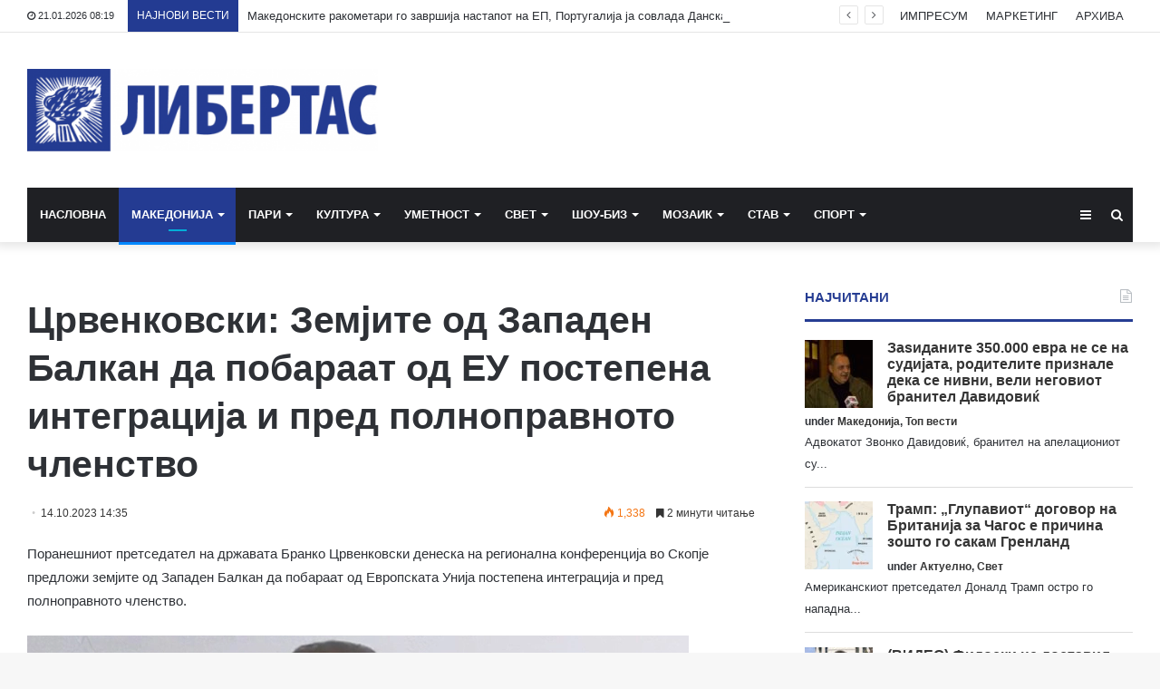

--- FILE ---
content_type: text/html; charset=UTF-8
request_url: https://libertas.mk/crvenkovski-zem-ite-od-zapaden-balkan-da-pobaraat-od-eu-postepena-integraci-a-i-pred-polnopravnoto-chlenstvo/
body_size: 28343
content:
<!DOCTYPE html>
<html lang="en-US">
<head>
	<meta charset="UTF-8" />
	<link rel="profile" href="http://gmpg.org/xfn/11" />
	<link rel="pingback" href="https://libertas.mk/xmlrpc.php" />
	<meta name='robots' content='index, follow, max-image-preview:large, max-snippet:-1, max-video-preview:-1' />
	<style>img:is([sizes="auto" i], [sizes^="auto," i]) { contain-intrinsic-size: 3000px 1500px }</style>
	
	<!-- This site is optimized with the Yoast SEO plugin v26.7 - https://yoast.com/wordpress/plugins/seo/ -->
	<title>Црвенковски: Земјите од Западен Балкан да побараат од ЕУ постепена интеграција и пред полноправното членство - Либертас</title>
	<link rel="canonical" href="https://libertas.mk/crvenkovski-zem-ite-od-zapaden-balkan-da-pobaraat-od-eu-postepena-integraci-a-i-pred-polnopravnoto-chlenstvo/" />
	<meta property="og:locale" content="en_US" />
	<meta property="og:type" content="article" />
	<meta property="og:title" content="Црвенковски: Земјите од Западен Балкан да побараат од ЕУ постепена интеграција и пред полноправното членство - Либертас" />
	<meta property="og:description" content="Поранешниот претседател на државата Бранко Црвенковски денеска на регионална конференција во Скопје предложи земјите од Западен Балкан да побараат од Европската Унија постепена интеграција и пред полноправното членство. &#8211; Сите земји од Западен Балкан, без исклучок, заедно да побараме од ЕУ пристап до заедничкиот европски пазар и до структурните фондови на Унијата. Не како алтернатива &hellip;" />
	<meta property="og:url" content="https://libertas.mk/crvenkovski-zem-ite-od-zapaden-balkan-da-pobaraat-od-eu-postepena-integraci-a-i-pred-polnopravnoto-chlenstvo/" />
	<meta property="og:site_name" content="Либертас" />
	<meta property="article:publisher" content="https://www.facebook.com/profile.php?id=100064472390776" />
	<meta property="article:published_time" content="2023-10-14T12:35:40+00:00" />
	<meta property="og:image" content="https://libertas.mk/wp-content/uploads/2023/10/20231014131243_big_730x400_66.webp" />
	<meta property="og:image:width" content="730" />
	<meta property="og:image:height" content="403" />
	<meta property="og:image:type" content="image/webp" />
	<meta name="author" content="Libertas Libertas" />
	<meta name="twitter:card" content="summary_large_image" />
	<meta name="twitter:label1" content="Written by" />
	<meta name="twitter:data1" content="Libertas Libertas" />
	<script type="application/ld+json" class="yoast-schema-graph">{"@context":"https://schema.org","@graph":[{"@type":"Article","@id":"https://libertas.mk/crvenkovski-zem-ite-od-zapaden-balkan-da-pobaraat-od-eu-postepena-integraci-a-i-pred-polnopravnoto-chlenstvo/#article","isPartOf":{"@id":"https://libertas.mk/crvenkovski-zem-ite-od-zapaden-balkan-da-pobaraat-od-eu-postepena-integraci-a-i-pred-polnopravnoto-chlenstvo/"},"author":{"name":"Libertas Libertas","@id":"https://libertas.mk/#/schema/person/e11625955ab6d6edb18c36be82291c51"},"headline":"Црвенковски: Земјите од Западен Балкан да побараат од ЕУ постепена интеграција и пред полноправното членство","datePublished":"2023-10-14T12:35:40+00:00","mainEntityOfPage":{"@id":"https://libertas.mk/crvenkovski-zem-ite-od-zapaden-balkan-da-pobaraat-od-eu-postepena-integraci-a-i-pred-polnopravnoto-chlenstvo/"},"wordCount":553,"publisher":{"@id":"https://libertas.mk/#organization"},"image":{"@id":"https://libertas.mk/crvenkovski-zem-ite-od-zapaden-balkan-da-pobaraat-od-eu-postepena-integraci-a-i-pred-polnopravnoto-chlenstvo/#primaryimage"},"thumbnailUrl":"https://libertas.mk/wp-content/uploads/2023/10/20231014131243_big_730x400_66.webp","articleSection":["Македонија","Топ вести"],"inLanguage":"en-US"},{"@type":"WebPage","@id":"https://libertas.mk/crvenkovski-zem-ite-od-zapaden-balkan-da-pobaraat-od-eu-postepena-integraci-a-i-pred-polnopravnoto-chlenstvo/","url":"https://libertas.mk/crvenkovski-zem-ite-od-zapaden-balkan-da-pobaraat-od-eu-postepena-integraci-a-i-pred-polnopravnoto-chlenstvo/","name":"Црвенковски: Земјите од Западен Балкан да побараат од ЕУ постепена интеграција и пред полноправното членство - Либертас","isPartOf":{"@id":"https://libertas.mk/#website"},"primaryImageOfPage":{"@id":"https://libertas.mk/crvenkovski-zem-ite-od-zapaden-balkan-da-pobaraat-od-eu-postepena-integraci-a-i-pred-polnopravnoto-chlenstvo/#primaryimage"},"image":{"@id":"https://libertas.mk/crvenkovski-zem-ite-od-zapaden-balkan-da-pobaraat-od-eu-postepena-integraci-a-i-pred-polnopravnoto-chlenstvo/#primaryimage"},"thumbnailUrl":"https://libertas.mk/wp-content/uploads/2023/10/20231014131243_big_730x400_66.webp","datePublished":"2023-10-14T12:35:40+00:00","breadcrumb":{"@id":"https://libertas.mk/crvenkovski-zem-ite-od-zapaden-balkan-da-pobaraat-od-eu-postepena-integraci-a-i-pred-polnopravnoto-chlenstvo/#breadcrumb"},"inLanguage":"en-US","potentialAction":[{"@type":"ReadAction","target":["https://libertas.mk/crvenkovski-zem-ite-od-zapaden-balkan-da-pobaraat-od-eu-postepena-integraci-a-i-pred-polnopravnoto-chlenstvo/"]}]},{"@type":"ImageObject","inLanguage":"en-US","@id":"https://libertas.mk/crvenkovski-zem-ite-od-zapaden-balkan-da-pobaraat-od-eu-postepena-integraci-a-i-pred-polnopravnoto-chlenstvo/#primaryimage","url":"https://libertas.mk/wp-content/uploads/2023/10/20231014131243_big_730x400_66.webp","contentUrl":"https://libertas.mk/wp-content/uploads/2023/10/20231014131243_big_730x400_66.webp","width":730,"height":403},{"@type":"BreadcrumbList","@id":"https://libertas.mk/crvenkovski-zem-ite-od-zapaden-balkan-da-pobaraat-od-eu-postepena-integraci-a-i-pred-polnopravnoto-chlenstvo/#breadcrumb","itemListElement":[{"@type":"ListItem","position":1,"name":"Почетна","item":"https://libertas.mk/"},{"@type":"ListItem","position":2,"name":"Црвенковски: Земјите од Западен Балкан да побараат од ЕУ постепена интеграција и пред полноправното членство"}]},{"@type":"WebSite","@id":"https://libertas.mk/#website","url":"https://libertas.mk/","name":"Либертас","description":"","publisher":{"@id":"https://libertas.mk/#organization"},"alternateName":"Libertas","potentialAction":[{"@type":"SearchAction","target":{"@type":"EntryPoint","urlTemplate":"https://libertas.mk/?s={search_term_string}"},"query-input":{"@type":"PropertyValueSpecification","valueRequired":true,"valueName":"search_term_string"}}],"inLanguage":"en-US"},{"@type":"Organization","@id":"https://libertas.mk/#organization","name":"Либертас","alternateName":"Libertas","url":"https://libertas.mk/","logo":{"@type":"ImageObject","inLanguage":"en-US","@id":"https://libertas.mk/#/schema/logo/image/","url":"https://libertas.mk/wp-content/uploads/2020/05/libertas.mk-logo-e1575370199549.png","contentUrl":"https://libertas.mk/wp-content/uploads/2020/05/libertas.mk-logo-e1575370199549.png","width":450,"height":106,"caption":"Либертас"},"image":{"@id":"https://libertas.mk/#/schema/logo/image/"},"sameAs":["https://www.facebook.com/profile.php?id=100064472390776"]},{"@type":"Person","@id":"https://libertas.mk/#/schema/person/e11625955ab6d6edb18c36be82291c51","name":"Libertas Libertas","image":{"@type":"ImageObject","inLanguage":"en-US","@id":"https://libertas.mk/#/schema/person/image/","url":"https://secure.gravatar.com/avatar/c366d0f656856727ad77456e661cdc66ebfe366bc3a8f9703f58cc0ca4d59d81?s=96&d=mm&r=g","contentUrl":"https://secure.gravatar.com/avatar/c366d0f656856727ad77456e661cdc66ebfe366bc3a8f9703f58cc0ca4d59d81?s=96&d=mm&r=g","caption":"Libertas Libertas"},"url":"https://libertas.mk/author/libertas/"}]}</script>
	<!-- / Yoast SEO plugin. -->


<link rel="alternate" type="application/rss+xml" title="Либертас &raquo; Feed" href="https://libertas.mk/feed/" />
<script type="text/javascript" id="wpp-js" src="https://libertas.mk/wp-content/plugins/wordpress-popular-posts/assets/js/wpp.min.js?ver=7.3.6" data-sampling="0" data-sampling-rate="100" data-api-url="https://libertas.mk/wp-json/wordpress-popular-posts" data-post-id="486921" data-token="547e06b90d" data-lang="0" data-debug="0"></script>
<script type="text/javascript">
/* <![CDATA[ */
window._wpemojiSettings = {"baseUrl":"https:\/\/s.w.org\/images\/core\/emoji\/16.0.1\/72x72\/","ext":".png","svgUrl":"https:\/\/s.w.org\/images\/core\/emoji\/16.0.1\/svg\/","svgExt":".svg","source":{"concatemoji":"https:\/\/libertas.mk\/wp-includes\/js\/wp-emoji-release.min.js?ver=6.8.3"}};
/*! This file is auto-generated */
!function(s,n){var o,i,e;function c(e){try{var t={supportTests:e,timestamp:(new Date).valueOf()};sessionStorage.setItem(o,JSON.stringify(t))}catch(e){}}function p(e,t,n){e.clearRect(0,0,e.canvas.width,e.canvas.height),e.fillText(t,0,0);var t=new Uint32Array(e.getImageData(0,0,e.canvas.width,e.canvas.height).data),a=(e.clearRect(0,0,e.canvas.width,e.canvas.height),e.fillText(n,0,0),new Uint32Array(e.getImageData(0,0,e.canvas.width,e.canvas.height).data));return t.every(function(e,t){return e===a[t]})}function u(e,t){e.clearRect(0,0,e.canvas.width,e.canvas.height),e.fillText(t,0,0);for(var n=e.getImageData(16,16,1,1),a=0;a<n.data.length;a++)if(0!==n.data[a])return!1;return!0}function f(e,t,n,a){switch(t){case"flag":return n(e,"\ud83c\udff3\ufe0f\u200d\u26a7\ufe0f","\ud83c\udff3\ufe0f\u200b\u26a7\ufe0f")?!1:!n(e,"\ud83c\udde8\ud83c\uddf6","\ud83c\udde8\u200b\ud83c\uddf6")&&!n(e,"\ud83c\udff4\udb40\udc67\udb40\udc62\udb40\udc65\udb40\udc6e\udb40\udc67\udb40\udc7f","\ud83c\udff4\u200b\udb40\udc67\u200b\udb40\udc62\u200b\udb40\udc65\u200b\udb40\udc6e\u200b\udb40\udc67\u200b\udb40\udc7f");case"emoji":return!a(e,"\ud83e\udedf")}return!1}function g(e,t,n,a){var r="undefined"!=typeof WorkerGlobalScope&&self instanceof WorkerGlobalScope?new OffscreenCanvas(300,150):s.createElement("canvas"),o=r.getContext("2d",{willReadFrequently:!0}),i=(o.textBaseline="top",o.font="600 32px Arial",{});return e.forEach(function(e){i[e]=t(o,e,n,a)}),i}function t(e){var t=s.createElement("script");t.src=e,t.defer=!0,s.head.appendChild(t)}"undefined"!=typeof Promise&&(o="wpEmojiSettingsSupports",i=["flag","emoji"],n.supports={everything:!0,everythingExceptFlag:!0},e=new Promise(function(e){s.addEventListener("DOMContentLoaded",e,{once:!0})}),new Promise(function(t){var n=function(){try{var e=JSON.parse(sessionStorage.getItem(o));if("object"==typeof e&&"number"==typeof e.timestamp&&(new Date).valueOf()<e.timestamp+604800&&"object"==typeof e.supportTests)return e.supportTests}catch(e){}return null}();if(!n){if("undefined"!=typeof Worker&&"undefined"!=typeof OffscreenCanvas&&"undefined"!=typeof URL&&URL.createObjectURL&&"undefined"!=typeof Blob)try{var e="postMessage("+g.toString()+"("+[JSON.stringify(i),f.toString(),p.toString(),u.toString()].join(",")+"));",a=new Blob([e],{type:"text/javascript"}),r=new Worker(URL.createObjectURL(a),{name:"wpTestEmojiSupports"});return void(r.onmessage=function(e){c(n=e.data),r.terminate(),t(n)})}catch(e){}c(n=g(i,f,p,u))}t(n)}).then(function(e){for(var t in e)n.supports[t]=e[t],n.supports.everything=n.supports.everything&&n.supports[t],"flag"!==t&&(n.supports.everythingExceptFlag=n.supports.everythingExceptFlag&&n.supports[t]);n.supports.everythingExceptFlag=n.supports.everythingExceptFlag&&!n.supports.flag,n.DOMReady=!1,n.readyCallback=function(){n.DOMReady=!0}}).then(function(){return e}).then(function(){var e;n.supports.everything||(n.readyCallback(),(e=n.source||{}).concatemoji?t(e.concatemoji):e.wpemoji&&e.twemoji&&(t(e.twemoji),t(e.wpemoji)))}))}((window,document),window._wpemojiSettings);
/* ]]> */
</script>
<style id='wp-emoji-styles-inline-css' type='text/css'>

	img.wp-smiley, img.emoji {
		display: inline !important;
		border: none !important;
		box-shadow: none !important;
		height: 1em !important;
		width: 1em !important;
		margin: 0 0.07em !important;
		vertical-align: -0.1em !important;
		background: none !important;
		padding: 0 !important;
	}
</style>
<link rel='stylesheet' id='wp-block-library-css' href='https://libertas.mk/wp-includes/css/dist/block-library/style.min.css?ver=6.8.3' type='text/css' media='all' />
<style id='wp-block-library-theme-inline-css' type='text/css'>
.wp-block-audio :where(figcaption){color:#555;font-size:13px;text-align:center}.is-dark-theme .wp-block-audio :where(figcaption){color:#ffffffa6}.wp-block-audio{margin:0 0 1em}.wp-block-code{border:1px solid #ccc;border-radius:4px;font-family:Menlo,Consolas,monaco,monospace;padding:.8em 1em}.wp-block-embed :where(figcaption){color:#555;font-size:13px;text-align:center}.is-dark-theme .wp-block-embed :where(figcaption){color:#ffffffa6}.wp-block-embed{margin:0 0 1em}.blocks-gallery-caption{color:#555;font-size:13px;text-align:center}.is-dark-theme .blocks-gallery-caption{color:#ffffffa6}:root :where(.wp-block-image figcaption){color:#555;font-size:13px;text-align:center}.is-dark-theme :root :where(.wp-block-image figcaption){color:#ffffffa6}.wp-block-image{margin:0 0 1em}.wp-block-pullquote{border-bottom:4px solid;border-top:4px solid;color:currentColor;margin-bottom:1.75em}.wp-block-pullquote cite,.wp-block-pullquote footer,.wp-block-pullquote__citation{color:currentColor;font-size:.8125em;font-style:normal;text-transform:uppercase}.wp-block-quote{border-left:.25em solid;margin:0 0 1.75em;padding-left:1em}.wp-block-quote cite,.wp-block-quote footer{color:currentColor;font-size:.8125em;font-style:normal;position:relative}.wp-block-quote:where(.has-text-align-right){border-left:none;border-right:.25em solid;padding-left:0;padding-right:1em}.wp-block-quote:where(.has-text-align-center){border:none;padding-left:0}.wp-block-quote.is-large,.wp-block-quote.is-style-large,.wp-block-quote:where(.is-style-plain){border:none}.wp-block-search .wp-block-search__label{font-weight:700}.wp-block-search__button{border:1px solid #ccc;padding:.375em .625em}:where(.wp-block-group.has-background){padding:1.25em 2.375em}.wp-block-separator.has-css-opacity{opacity:.4}.wp-block-separator{border:none;border-bottom:2px solid;margin-left:auto;margin-right:auto}.wp-block-separator.has-alpha-channel-opacity{opacity:1}.wp-block-separator:not(.is-style-wide):not(.is-style-dots){width:100px}.wp-block-separator.has-background:not(.is-style-dots){border-bottom:none;height:1px}.wp-block-separator.has-background:not(.is-style-wide):not(.is-style-dots){height:2px}.wp-block-table{margin:0 0 1em}.wp-block-table td,.wp-block-table th{word-break:normal}.wp-block-table :where(figcaption){color:#555;font-size:13px;text-align:center}.is-dark-theme .wp-block-table :where(figcaption){color:#ffffffa6}.wp-block-video :where(figcaption){color:#555;font-size:13px;text-align:center}.is-dark-theme .wp-block-video :where(figcaption){color:#ffffffa6}.wp-block-video{margin:0 0 1em}:root :where(.wp-block-template-part.has-background){margin-bottom:0;margin-top:0;padding:1.25em 2.375em}
</style>
<style id='classic-theme-styles-inline-css' type='text/css'>
/*! This file is auto-generated */
.wp-block-button__link{color:#fff;background-color:#32373c;border-radius:9999px;box-shadow:none;text-decoration:none;padding:calc(.667em + 2px) calc(1.333em + 2px);font-size:1.125em}.wp-block-file__button{background:#32373c;color:#fff;text-decoration:none}
</style>
<link rel='stylesheet' id='wp-components-css' href='https://libertas.mk/wp-includes/css/dist/components/style.min.css?ver=6.8.3' type='text/css' media='all' />
<link rel='stylesheet' id='wp-preferences-css' href='https://libertas.mk/wp-includes/css/dist/preferences/style.min.css?ver=6.8.3' type='text/css' media='all' />
<link rel='stylesheet' id='wp-block-editor-css' href='https://libertas.mk/wp-includes/css/dist/block-editor/style.min.css?ver=6.8.3' type='text/css' media='all' />
<link rel='stylesheet' id='popup-maker-block-library-style-css' href='https://libertas.mk/wp-content/plugins/popup-maker/dist/packages/block-library-style.css?ver=dbea705cfafe089d65f1' type='text/css' media='all' />
<style id='global-styles-inline-css' type='text/css'>
:root{--wp--preset--aspect-ratio--square: 1;--wp--preset--aspect-ratio--4-3: 4/3;--wp--preset--aspect-ratio--3-4: 3/4;--wp--preset--aspect-ratio--3-2: 3/2;--wp--preset--aspect-ratio--2-3: 2/3;--wp--preset--aspect-ratio--16-9: 16/9;--wp--preset--aspect-ratio--9-16: 9/16;--wp--preset--color--black: #000000;--wp--preset--color--cyan-bluish-gray: #abb8c3;--wp--preset--color--white: #ffffff;--wp--preset--color--pale-pink: #f78da7;--wp--preset--color--vivid-red: #cf2e2e;--wp--preset--color--luminous-vivid-orange: #ff6900;--wp--preset--color--luminous-vivid-amber: #fcb900;--wp--preset--color--light-green-cyan: #7bdcb5;--wp--preset--color--vivid-green-cyan: #00d084;--wp--preset--color--pale-cyan-blue: #8ed1fc;--wp--preset--color--vivid-cyan-blue: #0693e3;--wp--preset--color--vivid-purple: #9b51e0;--wp--preset--gradient--vivid-cyan-blue-to-vivid-purple: linear-gradient(135deg,rgba(6,147,227,1) 0%,rgb(155,81,224) 100%);--wp--preset--gradient--light-green-cyan-to-vivid-green-cyan: linear-gradient(135deg,rgb(122,220,180) 0%,rgb(0,208,130) 100%);--wp--preset--gradient--luminous-vivid-amber-to-luminous-vivid-orange: linear-gradient(135deg,rgba(252,185,0,1) 0%,rgba(255,105,0,1) 100%);--wp--preset--gradient--luminous-vivid-orange-to-vivid-red: linear-gradient(135deg,rgba(255,105,0,1) 0%,rgb(207,46,46) 100%);--wp--preset--gradient--very-light-gray-to-cyan-bluish-gray: linear-gradient(135deg,rgb(238,238,238) 0%,rgb(169,184,195) 100%);--wp--preset--gradient--cool-to-warm-spectrum: linear-gradient(135deg,rgb(74,234,220) 0%,rgb(151,120,209) 20%,rgb(207,42,186) 40%,rgb(238,44,130) 60%,rgb(251,105,98) 80%,rgb(254,248,76) 100%);--wp--preset--gradient--blush-light-purple: linear-gradient(135deg,rgb(255,206,236) 0%,rgb(152,150,240) 100%);--wp--preset--gradient--blush-bordeaux: linear-gradient(135deg,rgb(254,205,165) 0%,rgb(254,45,45) 50%,rgb(107,0,62) 100%);--wp--preset--gradient--luminous-dusk: linear-gradient(135deg,rgb(255,203,112) 0%,rgb(199,81,192) 50%,rgb(65,88,208) 100%);--wp--preset--gradient--pale-ocean: linear-gradient(135deg,rgb(255,245,203) 0%,rgb(182,227,212) 50%,rgb(51,167,181) 100%);--wp--preset--gradient--electric-grass: linear-gradient(135deg,rgb(202,248,128) 0%,rgb(113,206,126) 100%);--wp--preset--gradient--midnight: linear-gradient(135deg,rgb(2,3,129) 0%,rgb(40,116,252) 100%);--wp--preset--font-size--small: 13px;--wp--preset--font-size--medium: 20px;--wp--preset--font-size--large: 36px;--wp--preset--font-size--x-large: 42px;--wp--preset--spacing--20: 0.44rem;--wp--preset--spacing--30: 0.67rem;--wp--preset--spacing--40: 1rem;--wp--preset--spacing--50: 1.5rem;--wp--preset--spacing--60: 2.25rem;--wp--preset--spacing--70: 3.38rem;--wp--preset--spacing--80: 5.06rem;--wp--preset--shadow--natural: 6px 6px 9px rgba(0, 0, 0, 0.2);--wp--preset--shadow--deep: 12px 12px 50px rgba(0, 0, 0, 0.4);--wp--preset--shadow--sharp: 6px 6px 0px rgba(0, 0, 0, 0.2);--wp--preset--shadow--outlined: 6px 6px 0px -3px rgba(255, 255, 255, 1), 6px 6px rgba(0, 0, 0, 1);--wp--preset--shadow--crisp: 6px 6px 0px rgba(0, 0, 0, 1);}:where(.is-layout-flex){gap: 0.5em;}:where(.is-layout-grid){gap: 0.5em;}body .is-layout-flex{display: flex;}.is-layout-flex{flex-wrap: wrap;align-items: center;}.is-layout-flex > :is(*, div){margin: 0;}body .is-layout-grid{display: grid;}.is-layout-grid > :is(*, div){margin: 0;}:where(.wp-block-columns.is-layout-flex){gap: 2em;}:where(.wp-block-columns.is-layout-grid){gap: 2em;}:where(.wp-block-post-template.is-layout-flex){gap: 1.25em;}:where(.wp-block-post-template.is-layout-grid){gap: 1.25em;}.has-black-color{color: var(--wp--preset--color--black) !important;}.has-cyan-bluish-gray-color{color: var(--wp--preset--color--cyan-bluish-gray) !important;}.has-white-color{color: var(--wp--preset--color--white) !important;}.has-pale-pink-color{color: var(--wp--preset--color--pale-pink) !important;}.has-vivid-red-color{color: var(--wp--preset--color--vivid-red) !important;}.has-luminous-vivid-orange-color{color: var(--wp--preset--color--luminous-vivid-orange) !important;}.has-luminous-vivid-amber-color{color: var(--wp--preset--color--luminous-vivid-amber) !important;}.has-light-green-cyan-color{color: var(--wp--preset--color--light-green-cyan) !important;}.has-vivid-green-cyan-color{color: var(--wp--preset--color--vivid-green-cyan) !important;}.has-pale-cyan-blue-color{color: var(--wp--preset--color--pale-cyan-blue) !important;}.has-vivid-cyan-blue-color{color: var(--wp--preset--color--vivid-cyan-blue) !important;}.has-vivid-purple-color{color: var(--wp--preset--color--vivid-purple) !important;}.has-black-background-color{background-color: var(--wp--preset--color--black) !important;}.has-cyan-bluish-gray-background-color{background-color: var(--wp--preset--color--cyan-bluish-gray) !important;}.has-white-background-color{background-color: var(--wp--preset--color--white) !important;}.has-pale-pink-background-color{background-color: var(--wp--preset--color--pale-pink) !important;}.has-vivid-red-background-color{background-color: var(--wp--preset--color--vivid-red) !important;}.has-luminous-vivid-orange-background-color{background-color: var(--wp--preset--color--luminous-vivid-orange) !important;}.has-luminous-vivid-amber-background-color{background-color: var(--wp--preset--color--luminous-vivid-amber) !important;}.has-light-green-cyan-background-color{background-color: var(--wp--preset--color--light-green-cyan) !important;}.has-vivid-green-cyan-background-color{background-color: var(--wp--preset--color--vivid-green-cyan) !important;}.has-pale-cyan-blue-background-color{background-color: var(--wp--preset--color--pale-cyan-blue) !important;}.has-vivid-cyan-blue-background-color{background-color: var(--wp--preset--color--vivid-cyan-blue) !important;}.has-vivid-purple-background-color{background-color: var(--wp--preset--color--vivid-purple) !important;}.has-black-border-color{border-color: var(--wp--preset--color--black) !important;}.has-cyan-bluish-gray-border-color{border-color: var(--wp--preset--color--cyan-bluish-gray) !important;}.has-white-border-color{border-color: var(--wp--preset--color--white) !important;}.has-pale-pink-border-color{border-color: var(--wp--preset--color--pale-pink) !important;}.has-vivid-red-border-color{border-color: var(--wp--preset--color--vivid-red) !important;}.has-luminous-vivid-orange-border-color{border-color: var(--wp--preset--color--luminous-vivid-orange) !important;}.has-luminous-vivid-amber-border-color{border-color: var(--wp--preset--color--luminous-vivid-amber) !important;}.has-light-green-cyan-border-color{border-color: var(--wp--preset--color--light-green-cyan) !important;}.has-vivid-green-cyan-border-color{border-color: var(--wp--preset--color--vivid-green-cyan) !important;}.has-pale-cyan-blue-border-color{border-color: var(--wp--preset--color--pale-cyan-blue) !important;}.has-vivid-cyan-blue-border-color{border-color: var(--wp--preset--color--vivid-cyan-blue) !important;}.has-vivid-purple-border-color{border-color: var(--wp--preset--color--vivid-purple) !important;}.has-vivid-cyan-blue-to-vivid-purple-gradient-background{background: var(--wp--preset--gradient--vivid-cyan-blue-to-vivid-purple) !important;}.has-light-green-cyan-to-vivid-green-cyan-gradient-background{background: var(--wp--preset--gradient--light-green-cyan-to-vivid-green-cyan) !important;}.has-luminous-vivid-amber-to-luminous-vivid-orange-gradient-background{background: var(--wp--preset--gradient--luminous-vivid-amber-to-luminous-vivid-orange) !important;}.has-luminous-vivid-orange-to-vivid-red-gradient-background{background: var(--wp--preset--gradient--luminous-vivid-orange-to-vivid-red) !important;}.has-very-light-gray-to-cyan-bluish-gray-gradient-background{background: var(--wp--preset--gradient--very-light-gray-to-cyan-bluish-gray) !important;}.has-cool-to-warm-spectrum-gradient-background{background: var(--wp--preset--gradient--cool-to-warm-spectrum) !important;}.has-blush-light-purple-gradient-background{background: var(--wp--preset--gradient--blush-light-purple) !important;}.has-blush-bordeaux-gradient-background{background: var(--wp--preset--gradient--blush-bordeaux) !important;}.has-luminous-dusk-gradient-background{background: var(--wp--preset--gradient--luminous-dusk) !important;}.has-pale-ocean-gradient-background{background: var(--wp--preset--gradient--pale-ocean) !important;}.has-electric-grass-gradient-background{background: var(--wp--preset--gradient--electric-grass) !important;}.has-midnight-gradient-background{background: var(--wp--preset--gradient--midnight) !important;}.has-small-font-size{font-size: var(--wp--preset--font-size--small) !important;}.has-medium-font-size{font-size: var(--wp--preset--font-size--medium) !important;}.has-large-font-size{font-size: var(--wp--preset--font-size--large) !important;}.has-x-large-font-size{font-size: var(--wp--preset--font-size--x-large) !important;}
:where(.wp-block-post-template.is-layout-flex){gap: 1.25em;}:where(.wp-block-post-template.is-layout-grid){gap: 1.25em;}
:where(.wp-block-columns.is-layout-flex){gap: 2em;}:where(.wp-block-columns.is-layout-grid){gap: 2em;}
:root :where(.wp-block-pullquote){font-size: 1.5em;line-height: 1.6;}
</style>
<link rel='stylesheet' id='wordpress-popular-posts-css-css' href='https://libertas.mk/wp-content/plugins/wordpress-popular-posts/assets/css/wpp.css?ver=7.3.6' type='text/css' media='all' />
<link rel='stylesheet' id='tie-css-base-css' href='https://libertas.mk/wp-content/themes/jannah/assets/css/base.min.css?ver=4.6.6' type='text/css' media='all' />
<link rel='stylesheet' id='tie-css-styles-css' href='https://libertas.mk/wp-content/themes/jannah/assets/css/style.min.css?ver=4.6.6' type='text/css' media='all' />
<link rel='stylesheet' id='tie-css-widgets-css' href='https://libertas.mk/wp-content/themes/jannah/assets/css/widgets.min.css?ver=4.6.6' type='text/css' media='all' />
<link rel='stylesheet' id='tie-css-helpers-css' href='https://libertas.mk/wp-content/themes/jannah/assets/css/helpers.min.css?ver=4.6.6' type='text/css' media='all' />
<link rel='stylesheet' id='tie-css-ilightbox-css' href='https://libertas.mk/wp-content/themes/jannah/assets/ilightbox/dark-skin/skin.css?ver=4.6.6' type='text/css' media='all' />
<link rel='stylesheet' id='tie-css-shortcodes-css' href='https://libertas.mk/wp-content/themes/jannah/assets/css/plugins/shortcodes.min.css?ver=4.6.6' type='text/css' media='all' />
<link rel='stylesheet' id='tie-css-single-css' href='https://libertas.mk/wp-content/themes/jannah/assets/css/single.min.css?ver=4.6.6' type='text/css' media='all' />
<link rel='stylesheet' id='tie-css-print-css' href='https://libertas.mk/wp-content/themes/jannah/assets/css/print.css?ver=4.6.6' type='text/css' media='print' />
<style id='tie-css-print-inline-css' type='text/css'>
#main-nav .main-menu > ul > li > a{text-transform: uppercase;}.brand-title,a:hover,#tie-popup-search-submit,#logo.text-logo a,.theme-header nav .components #search-submit:hover,.theme-header .header-nav .components > li:hover > a,.theme-header .header-nav .components li a:hover,.main-menu ul.cats-vertical li a.is-active,.main-menu ul.cats-vertical li a:hover,.main-nav li.mega-menu .post-meta a:hover,.main-nav li.mega-menu .post-box-title a:hover,.search-in-main-nav.autocomplete-suggestions a:hover,#main-nav .menu ul li:hover > a,#main-nav .menu ul li.current-menu-item:not(.mega-link-column) > a,.top-nav .menu li:hover > a,.top-nav .menu > .tie-current-menu > a,.search-in-top-nav.autocomplete-suggestions .post-title a:hover,div.mag-box .mag-box-options .mag-box-filter-links a.active,.mag-box-filter-links .flexMenu-viewMore:hover > a,.stars-rating-active,body .tabs.tabs .active > a,.video-play-icon,.spinner-circle:after,#go-to-content:hover,.comment-list .comment-author .fn,.commentlist .comment-author .fn,blockquote::before,blockquote cite,blockquote.quote-simple p,.multiple-post-pages a:hover,#story-index li .is-current,.latest-tweets-widget .twitter-icon-wrap span,.wide-slider-nav-wrapper .slide,.wide-next-prev-slider-wrapper .tie-slider-nav li:hover span,#instagram-link:hover,.review-final-score h3,#mobile-menu-icon:hover .menu-text,.entry a,.entry .post-bottom-meta a:hover,.comment-list .comment-content a,.widget.tie-weather-widget .icon-basecloud-bg:after,q a,blockquote a,.site-footer a:hover,.site-footer .stars-rating-active,.site-footer .twitter-icon-wrap span,.site-info a:hover{color: #243b92;}[type='submit'],.button,.generic-button a,.generic-button button,.theme-header .header-nav .comp-sub-menu a.button.guest-btn:hover,.theme-header .header-nav .comp-sub-menu a.checkout-button,nav.main-nav .menu > li.tie-current-menu > a,nav.main-nav .menu > li:hover > a,.main-menu .mega-links-head:after,#main-nav .mega-menu.mega-cat .cats-horizontal li a.is-active,#mobile-menu-icon:hover .nav-icon,#mobile-menu-icon:hover .nav-icon:before,#mobile-menu-icon:hover .nav-icon:after,.search-in-main-nav.autocomplete-suggestions a.button,.search-in-top-nav.autocomplete-suggestions a.button,.spinner > div,.post-cat,.pages-numbers li.current span,.multiple-post-pages > span,#tie-wrapper .mejs-container .mejs-controls,.mag-box-filter-links a:hover,.slider-arrow-nav a:not(.pagination-disabled):hover,.comment-list .reply a:hover,.commentlist .reply a:hover,#reading-position-indicator,#story-index-icon,.videos-block .playlist-title,.review-percentage .review-item span span,.tie-slick-dots li.slick-active button,.tie-slick-dots li button:hover,.digital-rating-static,.timeline-widget li a:hover .date:before,#wp-calendar #today,.posts-list-counter li:before,.cat-counter a + span,.tie-slider-nav li span:hover,.fullwidth-area .widget_tag_cloud .tagcloud a:hover,.magazine2:not(.block-head-4) .dark-widgetized-area ul.tabs a:hover,.magazine2:not(.block-head-4) .dark-widgetized-area ul.tabs .active a,.magazine1 .dark-widgetized-area ul.tabs a:hover,.magazine1 .dark-widgetized-area ul.tabs .active a,.block-head-4.magazine2 .dark-widgetized-area .tabs.tabs .active a,.block-head-4.magazine2 .dark-widgetized-area .tabs > .active a:before,.block-head-4.magazine2 .dark-widgetized-area .tabs > .active a:after,.demo_store,.demo #logo:after,.widget.tie-weather-widget,span.video-close-btn:hover,#go-to-top,.latest-tweets-widget .slider-links .button:not(:hover){background-color: #243b92;color: #FFFFFF;}.tie-weather-widget .widget-title .the-subtitle,.block-head-4.magazine2 #footer .tabs .active a:hover{color: #FFFFFF;}pre,code,.pages-numbers li.current span,.theme-header .header-nav .comp-sub-menu a.button.guest-btn:hover,.multiple-post-pages > span,.post-content-slideshow .tie-slider-nav li span:hover,#tie-body .tie-slider-nav li > span:hover,#instagram-link:before,#instagram-link:after,.slider-arrow-nav a:not(.pagination-disabled):hover,.main-nav .mega-menu.mega-cat .cats-horizontal li a.is-active, .main-nav .mega-menu.mega-cat .cats-horizontal li a:hover,.main-menu .menu > li > .menu-sub-content{border-color: #243b92;}.main-menu .menu > li.tie-current-menu{border-bottom-color: #243b92;}.top-nav .menu li.menu-item-has-children:hover > a:before{border-top-color: #243b92;}.main-nav .main-menu .menu > li.tie-current-menu > a:before,.main-nav .main-menu .menu > li:hover > a:before{border-top-color: #FFFFFF;}header.main-nav-light .main-nav .menu-item-has-children li:hover > a:before,header.main-nav-light .main-nav .mega-menu li:hover > a:before{border-left-color: #243b92;}.rtl header.main-nav-light .main-nav .menu-item-has-children li:hover > a:before,.rtl header.main-nav-light .main-nav .mega-menu li:hover > a:before{border-right-color: #243b92;border-left-color: transparent;}.top-nav ul.menu li .menu-item-has-children:hover > a:before{border-top-color: transparent;border-left-color: #243b92;}.rtl .top-nav ul.menu li .menu-item-has-children:hover > a:before{border-left-color: transparent;border-right-color: #243b92;}::-moz-selection{background-color: #243b92;color: #FFFFFF;}::selection{background-color: #243b92;color: #FFFFFF;}circle.circle_bar{stroke: #243b92;}#reading-position-indicator{box-shadow: 0 0 10px rgba( 36,59,146,0.7);}#tie-popup-search-submit:hover,#logo.text-logo a:hover,.entry a:hover,.comment-list .comment-content a:hover,.block-head-4.magazine2 .site-footer .tabs li a:hover,q a:hover,blockquote a:hover{color: #000960;}.button:hover,input[type='submit']:hover,.generic-button a:hover,.generic-button button:hover,a.post-cat:hover,.site-footer .button:hover,.site-footer [type='submit']:hover,.search-in-main-nav.autocomplete-suggestions a.button:hover,.search-in-top-nav.autocomplete-suggestions a.button:hover,.theme-header .header-nav .comp-sub-menu a.checkout-button:hover{background-color: #000960;color: #FFFFFF;}.theme-header .header-nav .comp-sub-menu a.checkout-button:not(:hover),.entry a.button{color: #FFFFFF;}#story-index.is-compact .story-index-content{background-color: #243b92;}#story-index.is-compact .story-index-content a,#story-index.is-compact .story-index-content .is-current{color: #FFFFFF;}#tie-body .mag-box-title h3 a,#tie-body .block-more-button{color: #243b92;}#tie-body .mag-box-title h3 a:hover,#tie-body .block-more-button:hover{color: #000960;}#tie-body .the-global-title,#tie-body .comment-reply-title,#tie-body .related.products > h2,#tie-body .up-sells > h2,#tie-body .cross-sells > h2,#tie-body .cart_totals > h2,#tie-body .bbp-form legend{border-color: #243b92;color: #243b92;}#tie-body #footer .widget-title:after{background-color: #243b92;}.brand-title,a:hover,#tie-popup-search-submit,#logo.text-logo a,.theme-header nav .components #search-submit:hover,.theme-header .header-nav .components > li:hover > a,.theme-header .header-nav .components li a:hover,.main-menu ul.cats-vertical li a.is-active,.main-menu ul.cats-vertical li a:hover,.main-nav li.mega-menu .post-meta a:hover,.main-nav li.mega-menu .post-box-title a:hover,.search-in-main-nav.autocomplete-suggestions a:hover,#main-nav .menu ul li:hover > a,#main-nav .menu ul li.current-menu-item:not(.mega-link-column) > a,.top-nav .menu li:hover > a,.top-nav .menu > .tie-current-menu > a,.search-in-top-nav.autocomplete-suggestions .post-title a:hover,div.mag-box .mag-box-options .mag-box-filter-links a.active,.mag-box-filter-links .flexMenu-viewMore:hover > a,.stars-rating-active,body .tabs.tabs .active > a,.video-play-icon,.spinner-circle:after,#go-to-content:hover,.comment-list .comment-author .fn,.commentlist .comment-author .fn,blockquote::before,blockquote cite,blockquote.quote-simple p,.multiple-post-pages a:hover,#story-index li .is-current,.latest-tweets-widget .twitter-icon-wrap span,.wide-slider-nav-wrapper .slide,.wide-next-prev-slider-wrapper .tie-slider-nav li:hover span,#instagram-link:hover,.review-final-score h3,#mobile-menu-icon:hover .menu-text,.entry a,.entry .post-bottom-meta a:hover,.comment-list .comment-content a,.widget.tie-weather-widget .icon-basecloud-bg:after,q a,blockquote a,.site-footer a:hover,.site-footer .stars-rating-active,.site-footer .twitter-icon-wrap span,.site-info a:hover{color: #243b92;}[type='submit'],.button,.generic-button a,.generic-button button,.theme-header .header-nav .comp-sub-menu a.button.guest-btn:hover,.theme-header .header-nav .comp-sub-menu a.checkout-button,nav.main-nav .menu > li.tie-current-menu > a,nav.main-nav .menu > li:hover > a,.main-menu .mega-links-head:after,#main-nav .mega-menu.mega-cat .cats-horizontal li a.is-active,#mobile-menu-icon:hover .nav-icon,#mobile-menu-icon:hover .nav-icon:before,#mobile-menu-icon:hover .nav-icon:after,.search-in-main-nav.autocomplete-suggestions a.button,.search-in-top-nav.autocomplete-suggestions a.button,.spinner > div,.post-cat,.pages-numbers li.current span,.multiple-post-pages > span,#tie-wrapper .mejs-container .mejs-controls,.mag-box-filter-links a:hover,.slider-arrow-nav a:not(.pagination-disabled):hover,.comment-list .reply a:hover,.commentlist .reply a:hover,#reading-position-indicator,#story-index-icon,.videos-block .playlist-title,.review-percentage .review-item span span,.tie-slick-dots li.slick-active button,.tie-slick-dots li button:hover,.digital-rating-static,.timeline-widget li a:hover .date:before,#wp-calendar #today,.posts-list-counter li:before,.cat-counter a + span,.tie-slider-nav li span:hover,.fullwidth-area .widget_tag_cloud .tagcloud a:hover,.magazine2:not(.block-head-4) .dark-widgetized-area ul.tabs a:hover,.magazine2:not(.block-head-4) .dark-widgetized-area ul.tabs .active a,.magazine1 .dark-widgetized-area ul.tabs a:hover,.magazine1 .dark-widgetized-area ul.tabs .active a,.block-head-4.magazine2 .dark-widgetized-area .tabs.tabs .active a,.block-head-4.magazine2 .dark-widgetized-area .tabs > .active a:before,.block-head-4.magazine2 .dark-widgetized-area .tabs > .active a:after,.demo_store,.demo #logo:after,.widget.tie-weather-widget,span.video-close-btn:hover,#go-to-top,.latest-tweets-widget .slider-links .button:not(:hover){background-color: #243b92;color: #FFFFFF;}.tie-weather-widget .widget-title .the-subtitle,.block-head-4.magazine2 #footer .tabs .active a:hover{color: #FFFFFF;}pre,code,.pages-numbers li.current span,.theme-header .header-nav .comp-sub-menu a.button.guest-btn:hover,.multiple-post-pages > span,.post-content-slideshow .tie-slider-nav li span:hover,#tie-body .tie-slider-nav li > span:hover,#instagram-link:before,#instagram-link:after,.slider-arrow-nav a:not(.pagination-disabled):hover,.main-nav .mega-menu.mega-cat .cats-horizontal li a.is-active, .main-nav .mega-menu.mega-cat .cats-horizontal li a:hover,.main-menu .menu > li > .menu-sub-content{border-color: #243b92;}.main-menu .menu > li.tie-current-menu{border-bottom-color: #243b92;}.top-nav .menu li.menu-item-has-children:hover > a:before{border-top-color: #243b92;}.main-nav .main-menu .menu > li.tie-current-menu > a:before,.main-nav .main-menu .menu > li:hover > a:before{border-top-color: #FFFFFF;}header.main-nav-light .main-nav .menu-item-has-children li:hover > a:before,header.main-nav-light .main-nav .mega-menu li:hover > a:before{border-left-color: #243b92;}.rtl header.main-nav-light .main-nav .menu-item-has-children li:hover > a:before,.rtl header.main-nav-light .main-nav .mega-menu li:hover > a:before{border-right-color: #243b92;border-left-color: transparent;}.top-nav ul.menu li .menu-item-has-children:hover > a:before{border-top-color: transparent;border-left-color: #243b92;}.rtl .top-nav ul.menu li .menu-item-has-children:hover > a:before{border-left-color: transparent;border-right-color: #243b92;}::-moz-selection{background-color: #243b92;color: #FFFFFF;}::selection{background-color: #243b92;color: #FFFFFF;}circle.circle_bar{stroke: #243b92;}#reading-position-indicator{box-shadow: 0 0 10px rgba( 36,59,146,0.7);}#tie-popup-search-submit:hover,#logo.text-logo a:hover,.entry a:hover,.comment-list .comment-content a:hover,.block-head-4.magazine2 .site-footer .tabs li a:hover,q a:hover,blockquote a:hover{color: #000960;}.button:hover,input[type='submit']:hover,.generic-button a:hover,.generic-button button:hover,a.post-cat:hover,.site-footer .button:hover,.site-footer [type='submit']:hover,.search-in-main-nav.autocomplete-suggestions a.button:hover,.search-in-top-nav.autocomplete-suggestions a.button:hover,.theme-header .header-nav .comp-sub-menu a.checkout-button:hover{background-color: #000960;color: #FFFFFF;}.theme-header .header-nav .comp-sub-menu a.checkout-button:not(:hover),.entry a.button{color: #FFFFFF;}#story-index.is-compact .story-index-content{background-color: #243b92;}#story-index.is-compact .story-index-content a,#story-index.is-compact .story-index-content .is-current{color: #FFFFFF;}#tie-body .mag-box-title h3 a,#tie-body .block-more-button{color: #243b92;}#tie-body .mag-box-title h3 a:hover,#tie-body .block-more-button:hover{color: #000960;}#tie-body .the-global-title,#tie-body .comment-reply-title,#tie-body .related.products > h2,#tie-body .up-sells > h2,#tie-body .cross-sells > h2,#tie-body .cart_totals > h2,#tie-body .bbp-form legend{border-color: #243b92;color: #243b92;}#tie-body #footer .widget-title:after{background-color: #243b92;}#footer .widget-title,#footer .widget-title a:not(:hover){color: #ffffff;}.site-footer.dark-skin a:hover,#footer .stars-rating-active,#footer .twitter-icon-wrap span,.block-head-4.magazine2 #footer .tabs li a{color: #3498db;}#footer .circle_bar{stroke: #3498db;}#footer #instagram-link:before,#footer #instagram-link:after,#footer .widget.buddypress .item-options a.selected,#footer .widget.buddypress .item-options a.loading,#footer .tie-slider-nav span:hover,.block-head-4.magazine2 #footer .tabs{border-color: #3498db;}.magazine2:not(.block-head-4) #footer .tabs a:hover,.magazine2:not(.block-head-4) #footer .tabs .active a,.magazine1 #footer .tabs a:hover,.magazine1 #footer .tabs .active a,.block-head-4.magazine2 #footer .tabs.tabs .active a,.block-head-4.magazine2 #footer .tabs > .active a:before,.block-head-4.magazine2 #footer .tabs > li.active:nth-child(n) a:after,#footer .digital-rating-static,#footer .timeline-widget li a:hover .date:before,#footer #wp-calendar #today,#footer .posts-list-counter .posts-list-items li:before,#footer .cat-counter span,#footer.dark-skin .the-global-title:after,#footer .button,#footer [type='submit'],#footer .spinner > div,#footer .widget.buddypress .item-options a.selected,#footer .widget.buddypress .item-options a.loading,#footer .tie-slider-nav span:hover,#footer .fullwidth-area .tagcloud a:hover{background-color: #3498db;color: #FFFFFF;}.block-head-4.magazine2 #footer .tabs li a:hover{color: #167abd;}.block-head-4.magazine2 #footer .tabs.tabs .active a:hover,#footer .widget.buddypress .item-options a.selected,#footer .widget.buddypress .item-options a.loading,#footer .tie-slider-nav span:hover{color: #FFFFFF !important;}#footer .button:hover,#footer [type='submit']:hover{background-color: #167abd;color: #FFFFFF;}.tie-cat-2,.tie-cat-item-2 > span{background-color:#e67e22 !important;color:#FFFFFF !important;}.tie-cat-2:after{border-top-color:#e67e22 !important;}.tie-cat-2:hover{background-color:#c86004 !important;}.tie-cat-2:hover:after{border-top-color:#c86004 !important;}.tie-cat-10,.tie-cat-item-10 > span{background-color:#2ecc71 !important;color:#FFFFFF !important;}.tie-cat-10:after{border-top-color:#2ecc71 !important;}.tie-cat-10:hover{background-color:#10ae53 !important;}.tie-cat-10:hover:after{border-top-color:#10ae53 !important;}.tie-cat-13,.tie-cat-item-13 > span{background-color:#9b59b6 !important;color:#FFFFFF !important;}.tie-cat-13:after{border-top-color:#9b59b6 !important;}.tie-cat-13:hover{background-color:#7d3b98 !important;}.tie-cat-13:hover:after{border-top-color:#7d3b98 !important;}.tie-cat-16,.tie-cat-item-16 > span{background-color:#34495e !important;color:#FFFFFF !important;}.tie-cat-16:after{border-top-color:#34495e !important;}.tie-cat-16:hover{background-color:#162b40 !important;}.tie-cat-16:hover:after{border-top-color:#162b40 !important;}.tie-cat-18,.tie-cat-item-18 > span{background-color:#795548 !important;color:#FFFFFF !important;}.tie-cat-18:after{border-top-color:#795548 !important;}.tie-cat-18:hover{background-color:#5b372a !important;}.tie-cat-18:hover:after{border-top-color:#5b372a !important;}.tie-cat-19,.tie-cat-item-19 > span{background-color:#4CAF50 !important;color:#FFFFFF !important;}.tie-cat-19:after{border-top-color:#4CAF50 !important;}.tie-cat-19:hover{background-color:#2e9132 !important;}.tie-cat-19:hover:after{border-top-color:#2e9132 !important;}@media (min-width: 1200px){.container{width: auto;}}.boxed-layout #tie-wrapper,.boxed-layout .fixed-nav{max-width: 1280px;}@media (min-width: 1250px){.container,.wide-next-prev-slider-wrapper .slider-main-container{max-width: 1250px;}}@media (max-width: 991px){.side-aside.dark-skin{background: #2f88d6;background: -webkit-linear-gradient(135deg,#2f88d6,#243b92 );background: -moz-linear-gradient(135deg,#2f88d6,#243b92 );background: -o-linear-gradient(135deg,#2f88d6,#243b92 );background: linear-gradient(135deg,#2f88d6,#243b92 );}}#mobile-search .search-submit{background-color: #243b92;color: #FFFFFF;}#mobile-search .search-submit:hover{background-color: #061d74;}
</style>
<script type="text/javascript" src="https://libertas.mk/wp-includes/js/jquery/jquery.min.js?ver=3.7.1" id="jquery-core-js"></script>
<script type="text/javascript" src="https://libertas.mk/wp-includes/js/jquery/jquery-migrate.min.js?ver=3.4.1" id="jquery-migrate-js"></script>
<link rel="https://api.w.org/" href="https://libertas.mk/wp-json/" /><link rel="alternate" title="JSON" type="application/json" href="https://libertas.mk/wp-json/wp/v2/posts/486921" /><link rel="EditURI" type="application/rsd+xml" title="RSD" href="https://libertas.mk/xmlrpc.php?rsd" />
<link rel='shortlink' href='https://libertas.mk/?p=486921' />
<link rel="alternate" title="oEmbed (JSON)" type="application/json+oembed" href="https://libertas.mk/wp-json/oembed/1.0/embed?url=https%3A%2F%2Flibertas.mk%2Fcrvenkovski-zem-ite-od-zapaden-balkan-da-pobaraat-od-eu-postepena-integraci-a-i-pred-polnopravnoto-chlenstvo%2F" />
<link rel="alternate" title="oEmbed (XML)" type="text/xml+oembed" href="https://libertas.mk/wp-json/oembed/1.0/embed?url=https%3A%2F%2Flibertas.mk%2Fcrvenkovski-zem-ite-od-zapaden-balkan-da-pobaraat-od-eu-postepena-integraci-a-i-pred-polnopravnoto-chlenstvo%2F&#038;format=xml" />
            <style id="wpp-loading-animation-styles">@-webkit-keyframes bgslide{from{background-position-x:0}to{background-position-x:-200%}}@keyframes bgslide{from{background-position-x:0}to{background-position-x:-200%}}.wpp-widget-block-placeholder,.wpp-shortcode-placeholder{margin:0 auto;width:60px;height:3px;background:#dd3737;background:linear-gradient(90deg,#dd3737 0%,#571313 10%,#dd3737 100%);background-size:200% auto;border-radius:3px;-webkit-animation:bgslide 1s infinite linear;animation:bgslide 1s infinite linear}</style>
            <meta http-equiv="X-UA-Compatible" content="IE=edge"><!-- Global site tag (gtag.js) - Google Analytics -->
<script async src="https://www.googletagmanager.com/gtag/js?id=UA-70312405-1"></script>
<script>
  window.dataLayer = window.dataLayer || [];
  function gtag(){dataLayer.push(arguments);}
  gtag('js', new Date());

  gtag('config', 'UA-70312405-1');
</script>

<!--    libertas.mk   -->
<script type="text/javascript">
/* <![CDATA[ */
(function() {
  window.dm=window.dm||{AjaxData:[]};
  window.dm.AjaxEvent=function(et,d,ssid,ad){
    dm.AjaxData.push({et:et,d:d,ssid:ssid,ad:ad});
    window.DotMetricsObj&&DotMetricsObj.onAjaxDataUpdate();
  };
  var d=document,
  h=d.getElementsByTagName('head')[0],
  s=d.createElement('script');
  s.type='text/javascript';
  s.async=true;
  s.src='https://script.dotmetrics.net/door.js?id=2687';
  h.appendChild(s);
}());
/* ]]> */
</script>
<meta name="theme-color" content="#243b92" /><meta name="viewport" content="width=device-width, initial-scale=1.0" /><link rel="icon" href="https://libertas.mk/wp-content/uploads/2020/05/cropped-libertas.mk-logo-e1575370199549-1-32x32.png" sizes="32x32" />
<link rel="icon" href="https://libertas.mk/wp-content/uploads/2020/05/cropped-libertas.mk-logo-e1575370199549-1-192x192.png" sizes="192x192" />
<link rel="apple-touch-icon" href="https://libertas.mk/wp-content/uploads/2020/05/cropped-libertas.mk-logo-e1575370199549-1-180x180.png" />
<meta name="msapplication-TileImage" content="https://libertas.mk/wp-content/uploads/2020/05/cropped-libertas.mk-logo-e1575370199549-1-270x270.png" />
		<style type="text/css" id="wp-custom-css">
			@media only screen and (max-width: 600px) {
	.baner_desktop{
	display:none;	
	}
}

@media only screen and (min-width: 601px) {
    .baner_mobile {
        display: none;
    }
}


/* popular posts*/
.wpp-post-title{
	  margin-bottom: 0.5em;
    font-size: 1.2em!important;
    line-height: 1.2!important;
/* 	   display: block; */
    font-weight: bold;
	  display: flex;
	
}

.wpp-list  li {
/*     display: flex; */
    list-style: none!important;
    margin: 0 0 1.2em 0;
    padding: 0 0 1em 0;
    border-bottom: #ddd 1px solid;
	  align-items:center;
	
}
.wpp-meta{
 font-weight:700;	
	font-size:12px;
}

/* END popular posts*/


#update-theme-jannah-1688985925 {
    display: none !important;
}
/* sidebar golemina na sliki */
.stream-item-widget img{
	width:300px;
}

.breaking-title:before {
	background: #233b92;}

.main-menu .mega-menu a.mega-menu-link:hover {
	color:#00a0d2!important;
}

.main-menu .menu>li.tie-current-menu>a:after {
	background: #00afd8;}

.main-menu .menu>li.tie-current-menu {
	border-bottom: 3px solid #08f;}

.main-menu .menu > li > .menu-sub-content {
    border-color: transparent;
}


.side-aside.dark-skin .container-wrapper .widget-title .the-subtitle {
    color: white;
}

.side-aside.dark-skin a:hover {
    color:#08f;
}

.breaking-news-nav li:hover {
    background-color: #08f;
	border-color: #08f;}

.magazine2 .widget-content-only {
    margin-bottom: 20px;
}

#tie-block_2086{
	margin-bottom: 0px;
}

.post-thumb .post-cat-wrap {
    display: none;
}

#tie-block_1837 .post-cat{
	display:none;
}

#related-posts .the-global-title {
	display:none;
}


@media only screen and (max-width: 600px)
{
.Largeadd {
	display:none;
	}
}

@media only screen and (min-width: 600px)
{
.Mobile {
	display:none;
	}
}


.tie-weather-widget .widget-title .the-subtitle, .block-head-4.magazine2 #footer .tabs .active a:hover {

    display: none;
}


.ttth img {
	width: auto;}
			
.ttth * {
    padding: 0;
	margin: auto;}		</style>
		</head>

<body id="tie-body" class="wp-singular post-template-default single single-post postid-486921 single-format-standard wp-theme-jannah wrapper-has-shadow block-head-2 magazine2 is-thumb-overlay-disabled is-desktop is-header-layout-3 has-header-ad has-header-below-ad sidebar-right has-sidebar post-layout-1 narrow-title-narrow-media is-standard-format has-mobile-share hide_share_post_top hide_share_post_bottom">



<div class="background-overlay">

	<div id="tie-container" class="site tie-container">

		
		<div id="tie-wrapper">

			<div class="stream-item stream-item-above-header"><div class="Largeadd">
	<!-- Revive Adserver Javascript Tag - Generated with Revive Adserver v5.0.5 -->
<script type='text/javascript'><!--//<![CDATA[
   var m3_u = (location.protocol=='https:'?'https://ads.libertas.mk/www/delivery/ajs.php':'http://ads.libertas.mk/www/delivery/ajs.php');
   var m3_r = Math.floor(Math.random()*99999999999);
   if (!document.MAX_used) document.MAX_used = ',';
   document.write ("<scr"+"ipt type='text/javascript' src='"+m3_u);
   document.write ("?zoneid=10");
   document.write ('&amp;cb=' + m3_r);
   if (document.MAX_used != ',') document.write ("&amp;exclude=" + document.MAX_used);
   document.write (document.charset ? '&amp;charset='+document.charset : (document.characterSet ? '&amp;charset='+document.characterSet : ''));
   document.write ("&amp;loc=" + escape(window.location));
   if (document.referrer) document.write ("&amp;referer=" + escape(document.referrer));
   if (document.context) document.write ("&context=" + escape(document.context));
   if (document.mmm_fo) document.write ("&amp;mmm_fo=1");
   document.write ("'><\/scr"+"ipt>");
//]]>--></script><noscript><a href='http://ads.libertas.mk/www/delivery/ck.php?n=ab575817&amp;cb=INSERT_RANDOM_NUMBER_HERE' target='_blank'><img src='http://ads.libertas.mk/www/delivery/avw.php?zoneid=10&amp;cb=INSERT_RANDOM_NUMBER_HERE&amp;n=ab575817' border='0' alt='' /></a></noscript>

</div>
<div class="Mobile">
<!-- Revive Adserver Javascript Tag - Generated with Revive Adserver v5.0.5 -->
<script type='text/javascript'><!--//<![CDATA[
   var m3_u = (location.protocol=='https:'?'https://ads.libertas.mk/www/delivery/ajs.php':'http://ads.libertas.mk/www/delivery/ajs.php');
   var m3_r = Math.floor(Math.random()*99999999999);
   if (!document.MAX_used) document.MAX_used = ',';
   document.write ("<scr"+"ipt type='text/javascript' src='"+m3_u);
   document.write ("?zoneid=18");
   document.write ('&amp;cb=' + m3_r);
   if (document.MAX_used != ',') document.write ("&amp;exclude=" + document.MAX_used);
   document.write (document.charset ? '&amp;charset='+document.charset : (document.characterSet ? '&amp;charset='+document.characterSet : ''));
   document.write ("&amp;loc=" + escape(window.location));
   if (document.referrer) document.write ("&amp;referer=" + escape(document.referrer));
   if (document.context) document.write ("&context=" + escape(document.context));
   if (document.mmm_fo) document.write ("&amp;mmm_fo=1");
   document.write ("'><\/scr"+"ipt>");
//]]>--></script><noscript><a href='http://ads.libertas.mk/www/delivery/ck.php?n=aa7c6eb9&amp;cb=INSERT_RANDOM_NUMBER_HERE' target='_blank'><img src='http://ads.libertas.mk/www/delivery/avw.php?zoneid=18&amp;cb=INSERT_RANDOM_NUMBER_HERE&amp;n=aa7c6eb9' border='0' alt='' /></a></noscript>

</div></div>
<header id="theme-header" class="theme-header header-layout-3 main-nav-dark main-nav-below main-nav-boxed top-nav-active top-nav-light top-nav-above has-shadow mobile-header-default">
	
<nav id="top-nav" class="has-date-breaking-menu top-nav header-nav has-breaking-news" aria-label="Secondary Navigation">
	<div class="container">
		<div class="topbar-wrapper">

			
					<div class="topbar-today-date fa-before">
						21.01.2026 08:19					</div>
					
			<div class="tie-alignleft">
				
<div class="breaking controls-is-active">

	<span class="breaking-title">
		<span class="fa fa-bolt" aria-hidden="true"></span>
		<span class="breaking-title-text">НАЈНОВИ ВЕСТИ</span>
	</span>

	<ul id="breaking-news-in-header" class="breaking-news" data-type="reveal" data-arrows="true">

		
							<li class="news-item">
								<a href="https://libertas.mk/makedonskite-rakometari-go-zavrshi-a-nastapot-na-ep-portugali-a-a-sovlada-danska/">Македонските ракометари го завршија настапот на ЕП, Португалија ја совлада Данска</a>
							</li>

							
							<li class="news-item">
								<a href="https://libertas.mk/anb-seriozniot-finansiski-i-ekonomski-kriminal-i-visokata-korupci-a-se-edni-od-na-sofisticiranite-i-na-opasni-formi-na-potkopuva-e-na-stabilnosta-na-drzhavata/">АНБ: Сериозниот финансиски и економски криминал, и високата корупција, се едни од најсофистицираните и најопасни форми на поткопување на стабилноста на државата</a>
							</li>

							
							<li class="news-item">
								<a href="https://libertas.mk/za-idanite-350-000-evra-ne-se-na-sudi-ata-roditelite-priznale-deka-se-nivni-veli-negoviot-branitel-davidovi/">Заѕиданите 350.000 евра не се на судијата, родителите признале дека се нивни, вели неговиот бранител Давидовиќ</a>
							</li>

							
							<li class="news-item">
								<a href="https://libertas.mk/albani-a-se-pove-e-uvezuva-od-kina/">Албанија сè повеќе увезува од Кина</a>
							</li>

							
							<li class="news-item">
								<a href="https://libertas.mk/vladata-na-polska-planira-da-a-ukine-vonrednata-pomosh-za-ukraincite/">Владата на Полска планира да ја укине вонредната помош за Украинците</a>
							</li>

							
							<li class="news-item">
								<a href="https://libertas.mk/krivichen-sud-ku-en-pritvor-i-odzemena-patnata-isprava-za-apelaciskiot-sudi-a-oko-ristov/">Кривичен суд: Куќен притвор и одземена патната исправа за апелацискиот судија Ѓоко Ристов</a>
							</li>

							
							<li class="news-item">
								<a href="https://libertas.mk/selektorot-na-makedonskite-kosharkarki-ilievski-podnese-ostavka/">Селекторот на македонските кошаркарки Илиевски поднесе оставка</a>
							</li>

							
							<li class="news-item">
								<a href="https://libertas.mk/toshkovski-celta-na-bezbeden-grad-ne-e-da-kaznuva-tuku-da-spasi-chovechki-zhivoti/">Тошковски: Целта на „Безбеден град“ не е да казнува, туку да спаси човечки животи</a>
							</li>

							
							<li class="news-item">
								<a href="https://libertas.mk/rama-a-prifati-pokanata-na-tramp-za-uchestvo-vo-komiteto/">Рама ја прифати поканата на Трамп за учество во Комитето</a>
							</li>

							
							<li class="news-item">
								<a href="https://libertas.mk/lazarov-pred-euro-2026-e-prifatev-vakov-ishod-no-e-sakav-pove-e/">Лазаров: Пред ЕУРО 2026 ќе прифатев ваков исход, но ќе сакав повеќе</a>
							</li>

							
	</ul>
</div><!-- #breaking /-->
			</div><!-- .tie-alignleft /-->

			<div class="tie-alignright">
				<div class="top-menu header-menu"><ul id="menu-right-menu" class="menu"><li id="menu-item-1107" class="menu-item menu-item-type-custom menu-item-object-custom menu-item-1107"><a href="https://libertas.mk/impresum/">ИМПРЕСУМ</a></li>
<li id="menu-item-1108" class="menu-item menu-item-type-custom menu-item-object-custom menu-item-1108"><a href="https://libertas.mk/wp-content/uploads/2021/02/libertas-marketing-pouda.pdf">МАРКЕТИНГ</a></li>
<li id="menu-item-1156" class="menu-item menu-item-type-custom menu-item-object-custom menu-item-1156"><a href="https://arhiva.libertas.mk/">АРХИВА</a></li>
</ul></div>			</div><!-- .tie-alignright /-->

		</div><!-- .topbar-wrapper /-->
	</div><!-- .container /-->
</nav><!-- #top-nav /-->

<div class="container header-container">
	<div class="tie-row logo-row">

		
		<div class="logo-wrapper">
			<div class="tie-col-md-4 logo-container">
				
		<a href="#" id="mobile-menu-icon">
			<span class="nav-icon"></span>

				<span class="screen-reader-text">Мени</span>		</a>
		
		<div id="logo" class="image-logo" >

			
			<a title="Либертас" href="https://libertas.mk/">
				
					<img src="https://libertas.mk/wp-content/uploads/2020/05/libertas.mk-logo-e1575370199549.png" alt="Либертас" class="logo_normal" width="450" height="106" style="max-height:106px; width: auto;">
					<img src="https://libertas.mk/wp-content/uploads/2020/05/libertas.mk-logo-e1575370199549.png" alt="Либертас" class="logo_2x" width="450" height="106" style="max-height:106px; width: auto;">
							</a>

			
		</div><!-- #logo /-->

					</div><!-- .tie-col /-->
		</div><!-- .logo-wrapper /-->

		<div class="tie-col-md-8 stream-item stream-item-top-wrapper"><div class="stream-item-top"><div class="Largeadd">
	<!-- Revive Adserver Javascript Tag - Generated with Revive Adserver v5.0.5 -->
<script type='text/javascript'><!--//<![CDATA[
   var m3_u = (location.protocol=='https:'?'https://ads.libertas.mk/www/delivery/ajs.php':'http://ads.libertas.mk/www/delivery/ajs.php');
   var m3_r = Math.floor(Math.random()*99999999999);
   if (!document.MAX_used) document.MAX_used = ',';
   document.write ("<scr"+"ipt type='text/javascript' src='"+m3_u);
   document.write ("?zoneid=13");
   document.write ('&amp;cb=' + m3_r);
   if (document.MAX_used != ',') document.write ("&amp;exclude=" + document.MAX_used);
   document.write (document.charset ? '&amp;charset='+document.charset : (document.characterSet ? '&amp;charset='+document.characterSet : ''));
   document.write ("&amp;loc=" + escape(window.location));
   if (document.referrer) document.write ("&amp;referer=" + escape(document.referrer));
   if (document.context) document.write ("&context=" + escape(document.context));
   if (document.mmm_fo) document.write ("&amp;mmm_fo=1");
   document.write ("'><\/scr"+"ipt>");
//]]>--></script><noscript><a href='http://ads.libertas.mk/www/delivery/ck.php?n=a43f90e6&amp;cb=INSERT_RANDOM_NUMBER_HERE' target='_blank'><img src='http://ads.libertas.mk/www/delivery/avw.php?zoneid=13&amp;cb=INSERT_RANDOM_NUMBER_HERE&amp;n=a43f90e6' border='0' alt='' /></a></noscript>
</div>

<div class="Mobile">
<!-- Revive Adserver Javascript Tag - Generated with Revive Adserver v5.0.5 -->
<script type='text/javascript'><!--//<![CDATA[
   var m3_u = (location.protocol=='https:'?'https://ads.libertas.mk/www/delivery/ajs.php':'http://ads.libertas.mk/www/delivery/ajs.php');
   var m3_r = Math.floor(Math.random()*99999999999);
   if (!document.MAX_used) document.MAX_used = ',';
   document.write ("<scr"+"ipt type='text/javascript' src='"+m3_u);
   document.write ("?zoneid=28");
   document.write ('&amp;cb=' + m3_r);
   if (document.MAX_used != ',') document.write ("&amp;exclude=" + document.MAX_used);
   document.write (document.charset ? '&amp;charset='+document.charset : (document.characterSet ? '&amp;charset='+document.characterSet : ''));
   document.write ("&amp;loc=" + escape(window.location));
   if (document.referrer) document.write ("&amp;referer=" + escape(document.referrer));
   if (document.context) document.write ("&context=" + escape(document.context));
   if (document.mmm_fo) document.write ("&amp;mmm_fo=1");
   document.write ("'><\/scr"+"ipt>");
//]]>--></script><noscript><a href='http://ads.libertas.mk/www/delivery/ck.php?n=a0acca54&amp;cb=INSERT_RANDOM_NUMBER_HERE' target='_blank'><img src='http://ads.libertas.mk/www/delivery/avw.php?zoneid=28&amp;cb=INSERT_RANDOM_NUMBER_HERE&amp;n=a0acca54' border='0' alt='' /></a></noscript>
</div></div></div><!-- .tie-col /-->
	</div><!-- .tie-row /-->
</div><!-- .container /-->

<div class="main-nav-wrapper">
	<nav id="main-nav" data-skin="search-in-main-nav live-search-dark" class="main-nav header-nav live-search-parent"  aria-label="Primary Navigation">
		<div class="container">

			<div class="main-menu-wrapper">

				
				<div id="menu-components-wrap">

					
					<div class="main-menu main-menu-wrap tie-alignleft">
						<div id="main-nav-menu" class="main-menu header-menu"><ul id="menu-tielabs-main-menu" class="menu" role="menubar"><li id="menu-item-978" class="menu-item menu-item-type-custom menu-item-object-custom menu-item-home menu-item-978"><a href="https://libertas.mk/">Насловна</a></li>
<li id="menu-item-1031" class="menu-item menu-item-type-taxonomy menu-item-object-category current-post-ancestor current-menu-parent current-post-parent menu-item-1031 tie-current-menu mega-menu mega-recent-featured " data-id="24" ><a href="https://libertas.mk/category/makedoni-a/">Македонија</a>
<div class="mega-menu-block menu-sub-content">

<div class="mega-menu-content">
<div class="mega-ajax-content">
</div><!-- .mega-ajax-content -->

</div><!-- .mega-menu-content -->

</div><!-- .mega-menu-block --> 
</li>
<li id="menu-item-1125" class="menu-item menu-item-type-taxonomy menu-item-object-category menu-item-1125 mega-menu mega-recent-featured " data-id="33" ><a href="https://libertas.mk/category/pari/">Пари</a>
<div class="mega-menu-block menu-sub-content">

<div class="mega-menu-content">
<div class="mega-ajax-content">
</div><!-- .mega-ajax-content -->

</div><!-- .mega-menu-content -->

</div><!-- .mega-menu-block --> 
</li>
<li id="menu-item-1126" class="menu-item menu-item-type-taxonomy menu-item-object-category menu-item-1126 mega-menu mega-recent-featured " data-id="28" ><a href="https://libertas.mk/category/kultura/">Култура</a>
<div class="mega-menu-block menu-sub-content">

<div class="mega-menu-content">
<div class="mega-ajax-content">
</div><!-- .mega-ajax-content -->

</div><!-- .mega-menu-content -->

</div><!-- .mega-menu-block --> 
</li>
<li id="menu-item-1128" class="menu-item menu-item-type-taxonomy menu-item-object-category menu-item-1128 mega-menu mega-recent-featured " data-id="29" ><a href="https://libertas.mk/category/umetnost/">Уметност</a>
<div class="mega-menu-block menu-sub-content">

<div class="mega-menu-content">
<div class="mega-ajax-content">
</div><!-- .mega-ajax-content -->

</div><!-- .mega-menu-content -->

</div><!-- .mega-menu-block --> 
</li>
<li id="menu-item-1127" class="menu-item menu-item-type-taxonomy menu-item-object-category menu-item-1127 mega-menu mega-recent-featured " data-id="30" ><a href="https://libertas.mk/category/svet/">Свет</a>
<div class="mega-menu-block menu-sub-content">

<div class="mega-menu-content">
<div class="mega-ajax-content">
</div><!-- .mega-ajax-content -->

</div><!-- .mega-menu-content -->

</div><!-- .mega-menu-block --> 
</li>
<li id="menu-item-1129" class="menu-item menu-item-type-taxonomy menu-item-object-category menu-item-1129 mega-menu mega-recent-featured " data-id="35" ><a href="https://libertas.mk/category/shou-biz/">Шоу-биз</a>
<div class="mega-menu-block menu-sub-content">

<div class="mega-menu-content">
<div class="mega-ajax-content">
</div><!-- .mega-ajax-content -->

</div><!-- .mega-menu-content -->

</div><!-- .mega-menu-block --> 
</li>
<li id="menu-item-1130" class="menu-item menu-item-type-taxonomy menu-item-object-category menu-item-1130 mega-menu mega-recent-featured " data-id="36" ><a href="https://libertas.mk/category/mozaik/">Мозаик</a>
<div class="mega-menu-block menu-sub-content">

<div class="mega-menu-content">
<div class="mega-ajax-content">
</div><!-- .mega-ajax-content -->

</div><!-- .mega-menu-content -->

</div><!-- .mega-menu-block --> 
</li>
<li id="menu-item-1131" class="menu-item menu-item-type-taxonomy menu-item-object-category menu-item-1131 mega-menu mega-recent-featured " data-id="27" ><a href="https://libertas.mk/category/stav/">Став</a>
<div class="mega-menu-block menu-sub-content">

<div class="mega-menu-content">
<div class="mega-ajax-content">
</div><!-- .mega-ajax-content -->

</div><!-- .mega-menu-content -->

</div><!-- .mega-menu-block --> 
</li>
<li id="menu-item-1132" class="menu-item menu-item-type-taxonomy menu-item-object-category menu-item-1132 mega-menu mega-recent-featured " data-id="37" ><a href="https://libertas.mk/category/sport/">Спорт</a>
<div class="mega-menu-block menu-sub-content">

<div class="mega-menu-content">
<div class="mega-ajax-content">
</div><!-- .mega-ajax-content -->

</div><!-- .mega-menu-content -->

</div><!-- .mega-menu-block --> 
</li>
</ul></div>					</div><!-- .main-menu.tie-alignleft /-->

					<ul class="components">		<li class="search-compact-icon menu-item custom-menu-link">
			<a href="#" data-type="modal-trigger" class="tie-search-trigger">
				<span class="fa fa-search" aria-hidden="true"></span>
				<span class="screen-reader-text">Пребарај за</span>
			</a>
			<span class="cd-modal-bg"></span>
		</li>
			<li class="side-aside-nav-icon menu-item custom-menu-link">
		<a href="#">
			<span class="fa fa-navicon" aria-hidden="true"></span>
			<span class="screen-reader-text">Sidebar</span>
		</a>
	</li>
	</ul><!-- Components -->
				</div><!-- #menu-components-wrap /-->
			</div><!-- .main-menu-wrapper /-->
		</div><!-- .container /-->
	</nav><!-- #main-nav /-->
</div><!-- .main-nav-wrapper /-->

</header>

<div class="stream-item stream-item-below-header"></div>
			<div id="content" class="site-content container">
				<div class="tie-row main-content-row">
		

<div class="main-content tie-col-md-8 tie-col-xs-12" role="main">

	<div class="stream-item stream-item-above-post"></div>
	<article id="the-post" class="container-wrapper post-content tie-standard">

		
<header class="entry-header-outer">

	
	<div class="entry-header">

		
		<h1 class="post-title entry-title">Црвенковски: Земјите од Западен Балкан да побараат од ЕУ постепена интеграција и пред полноправното членство</h1>

		<div class="post-meta clearfix"><span class="date meta-item fa-before">14.10.2023 14:35</span><div class="tie-alignright"><span class="meta-views meta-item warm"><span class="tie-icon-fire" aria-hidden="true"></span> 1,338 </span><span class="meta-reading-time meta-item"><span class="fa fa-bookmark" aria-hidden="true"></span> 2 минути читање</span> </div></div><!-- .post-meta -->	</div><!-- .entry-header /-->

	
	
</header><!-- .entry-header-outer /-->


		<div class="entry-content entry clearfix">

			
			<p>Поранешниот претседател на државата Бранко Црвенковски денеска на регионална конференција во Скопје предложи земјите од Западен Балкан да побараат од Европската Унија постепена интеграција и пред полноправното членство.</p><div class="stream-item stream-item-in-post stream-item-inline-post aligncenter"><div class="Largeadd">
<!-- Revive Adserver Javascript Tag - Generated with Revive Adserver v5.0.5 -->
<script type='text/javascript'><!--//<![CDATA[
   var m3_u = (location.protocol=='https:'?'https://ads.libertas.mk/www/delivery/ajs.php':'http://ads.libertas.mk/www/delivery/ajs.php');
   var m3_r = Math.floor(Math.random()*99999999999);
   if (!document.MAX_used) document.MAX_used = ',';
   document.write ("<scr"+"ipt type='text/javascript' src='"+m3_u);
   document.write ("?zoneid=11");
   document.write ('&amp;cb=' + m3_r);
   if (document.MAX_used != ',') document.write ("&amp;exclude=" + document.MAX_used);
   document.write (document.charset ? '&amp;charset='+document.charset : (document.characterSet ? '&amp;charset='+document.characterSet : ''));
   document.write ("&amp;loc=" + escape(window.location));
   if (document.referrer) document.write ("&amp;referer=" + escape(document.referrer));
   if (document.context) document.write ("&context=" + escape(document.context));
   if (document.mmm_fo) document.write ("&amp;mmm_fo=1");
   document.write ("'><\/scr"+"ipt>");
//]]&gt;--></script><noscript><a href='http://ads.libertas.mk/www/delivery/ck.php?n=ab4371a6&amp;cb=INSERT_RANDOM_NUMBER_HERE' target='_blank'><img src='http://ads.libertas.mk/www/delivery/avw.php?zoneid=11&amp;cb=INSERT_RANDOM_NUMBER_HERE&amp;n=ab4371a6' border='0' alt='' /></a></noscript>
</div>

<div class="Mobile">
<!-- Revive Adserver Javascript Tag - Generated with Revive Adserver v5.0.5 -->
<script type='text/javascript'><!--//<![CDATA[
   var m3_u = (location.protocol=='https:'?'https://ads.libertas.mk/www/delivery/ajs.php':'http://ads.libertas.mk/www/delivery/ajs.php');
   var m3_r = Math.floor(Math.random()*99999999999);
   if (!document.MAX_used) document.MAX_used = ',';
   document.write ("<scr"+"ipt type='text/javascript' src='"+m3_u);
   document.write ("?zoneid=12");
   document.write ('&amp;cb=' + m3_r);
   if (document.MAX_used != ',') document.write ("&amp;exclude=" + document.MAX_used);
   document.write (document.charset ? '&amp;charset='+document.charset : (document.characterSet ? '&amp;charset='+document.characterSet : ''));
   document.write ("&amp;loc=" + escape(window.location));
   if (document.referrer) document.write ("&amp;referer=" + escape(document.referrer));
   if (document.context) document.write ("&context=" + escape(document.context));
   if (document.mmm_fo) document.write ("&amp;mmm_fo=1");
   document.write ("'><\/scr"+"ipt>");
//]]&gt;--></script><noscript><a href='http://ads.libertas.mk/www/delivery/ck.php?n=ae788723&amp;cb=INSERT_RANDOM_NUMBER_HERE' target='_blank'><img src='http://ads.libertas.mk/www/delivery/avw.php?zoneid=12&amp;cb=INSERT_RANDOM_NUMBER_HERE&amp;n=ae788723' border='0' alt='' /></a></noscript>
</div></div>
<p><img decoding="async" class="alignnone size-full wp-image-486924" src="https://libertas.mk/wp-content/uploads/2023/10/20231014131243_big_730x400_66.webp" alt="" width="730" height="403" srcset="https://libertas.mk/wp-content/uploads/2023/10/20231014131243_big_730x400_66.webp 730w, https://libertas.mk/wp-content/uploads/2023/10/20231014131243_big_730x400_66-300x166.webp 300w" sizes="(max-width: 730px) 100vw, 730px" /></p>
<p>&#8211; Сите земји од Западен Балкан, без исклучок, заедно да побараме од ЕУ пристап до заедничкиот европски пазар и до структурните фондови на Унијата. Не како алтернатива на полноправното членство, туку како меѓучекор кој дополнително ќе не подготви за целосно интегрирање, рече Црвенковски на регионалната конференција „Интеграција на земјите од Западен Балкан во ЕУ &#8211; предизвици и перспективи“.</p><div class="stream-item stream-item-in-post stream-item-inline-post aligncenter"><div class="Mobile">
<!-- Revive Adserver Asynchronous JS Tag - Generated with Revive Adserver v5.0.5 -->
<ins data-revive-zoneid="34" data-revive-id="ace760287974859a3ed4a051169847bd"></ins>
<script async src="//ads.libertas.mk/www/delivery/asyncjs.php"></script>
	
</div></div>
<p>Додека одлуките во Европската Унија се донесуваат едногласно со целосен консензус и додека постојат лимитирачки фактори во евроинтегрирањето, важно е земјите од Западен Балкан, нагласи Црвенковски, да ги завршат работите што зависат само од нив – да ги спроведат неопходните реформи &#8211; не затоа што Брисел тоа го бара, туку затоа што тоа е добро за граѓаните.</p>
<p>-Да го совладаме најголемото зло &#8211; корупцијата и да обезбедиме неселективна правда и целосно почитување на правото, рече поранешниот шеф на државата на конференцијата која денеска во Скопје ја организираат Подгоричкиот клуб и Универзалната мировна федерација.</p>
<p>За она што, пак, зависи само од центрите во ЕУ, смета дека земјите на Западен Балкан имаат избор меѓу две опции – да останат пасивни и да чекаат или да покажат иницијативност и да и помогнат на ЕУ да дефинира нов пристап кон Западен Балкан.</p>
<p>Предлогот за реформирање на ЕУ т.е. за замена на консензуалното одлучување со квалификувано мнозинство, со што би се укинало правото на вето кое досега го имаше секоја членка, како и владеењето на правото да стане највисок критериум, според Црвенковски, е неизвесно дали ќе почне и колку ќе трае и коректно е, рече, „кога се спомнува 2030 како термин за можно проширување, реченицата да се дополни со ’доколку Унијата дотогаш се реформира и се подготви за проширување’“.</p>
<p>Осврнувајќи се на интегрирањето на Западен Балкан во ЕУ кое, рече, се одвива „недозволиво споро со периоди на целосен застој и без каков било исчекор напред“ и зборувајќи конкретно за нашата држава, посочи дека голем дел од причините лежат во нашите сопствени слабости, меѓу кои ги наведе „недозволиво висок степен на корупција и разни видови организиран криминал, неефикасен судски систем &#8211; корумпиран и подложен на политички влијанија, партизирана и неефикасна администрација, донесени европски закони кои се имплементираат на балкански начин, реформи кои или се пролонгираат или се спроведуваат половично“.</p>
<p>ЕУ декларативно се залага за проширување, додаде Црвенковски, но во реалноста не е подготвена за тоа.</p>
<p>-Принципот на одлучување по пат на целосен консензус ја оневозможува да одлучува и делува брзо и ефикасно. Доаѓа до чести бпокади, а барањето компромис прифатлив за сите резултира со половични решенија, рече поранешниот претседател.</p>
<p>За интегрирањето на нашата држава во ЕУ, која има кандидатски статус од 2005 година, Црвенковски посочи на направените „болни отстапки“ за промена на уставното име. Сепак, освен членството во НАТО, не добивме датум за почеток на преговорите со ЕУ поради појавениот билатерален спор со Бугарија кој, рече, е за „прашања кои немаат никаква допирна точка со копенхашките критериуми“.</p>
<p>-Ни се оспорува нашиот национален идентитет и историски континуитет. Во случајот со Македонија се направија сите можни прседани и се демонстрираше целосна непринципиелност од страна на ЕУ во однос на почитувањето на основните вредности на кои се темели самата Европска Унија, кажа Црвенковски.</p>
<p>&nbsp;</p>

			<div class="stream-item stream-item-below-post-content"><div class="Largeadd">
<!-- Revive Adserver Javascript Tag - Generated with Revive Adserver v5.0.5 -->
<script type='text/javascript'><!--//<![CDATA[
   var m3_u = (location.protocol=='https:'?'https://ads.libertas.mk/www/delivery/ajs.php':'http://ads.libertas.mk/www/delivery/ajs.php');
   var m3_r = Math.floor(Math.random()*99999999999);
   if (!document.MAX_used) document.MAX_used = ',';
   document.write ("<scr"+"ipt type='text/javascript' src='"+m3_u);
   document.write ("?zoneid=14");
   document.write ('&amp;cb=' + m3_r);
   if (document.MAX_used != ',') document.write ("&amp;exclude=" + document.MAX_used);
   document.write (document.charset ? '&amp;charset='+document.charset : (document.characterSet ? '&amp;charset='+document.characterSet : ''));
   document.write ("&amp;loc=" + escape(window.location));
   if (document.referrer) document.write ("&amp;referer=" + escape(document.referrer));
   if (document.context) document.write ("&context=" + escape(document.context));
   if (document.mmm_fo) document.write ("&amp;mmm_fo=1");
   document.write ("'><\/scr"+"ipt>");
//]]>--></script><noscript><a href='http://ads.libertas.mk/www/delivery/ck.php?n=a0fdb93b&amp;cb=INSERT_RANDOM_NUMBER_HERE' target='_blank'><img src='http://ads.libertas.mk/www/delivery/avw.php?zoneid=14&amp;cb=INSERT_RANDOM_NUMBER_HERE&amp;n=a0fdb93b' border='0' alt='' /></a></noscript>
</div>

<div class="Mobile">
<!-- Revive Adserver Javascript Tag - Generated with Revive Adserver v5.0.5 -->
<script type='text/javascript'><!--//<![CDATA[
   var m3_u = (location.protocol=='https:'?'https://ads.libertas.mk/www/delivery/ajs.php':'http://ads.libertas.mk/www/delivery/ajs.php');
   var m3_r = Math.floor(Math.random()*99999999999);
   if (!document.MAX_used) document.MAX_used = ',';
   document.write ("<scr"+"ipt type='text/javascript' src='"+m3_u);
   document.write ("?zoneid=15");
   document.write ('&amp;cb=' + m3_r);
   if (document.MAX_used != ',') document.write ("&amp;exclude=" + document.MAX_used);
   document.write (document.charset ? '&amp;charset='+document.charset : (document.characterSet ? '&amp;charset='+document.characterSet : ''));
   document.write ("&amp;loc=" + escape(window.location));
   if (document.referrer) document.write ("&amp;referer=" + escape(document.referrer));
   if (document.context) document.write ("&context=" + escape(document.context));
   if (document.mmm_fo) document.write ("&amp;mmm_fo=1");
   document.write ("'><\/scr"+"ipt>");
//]]>--></script><noscript><a href='http://ads.libertas.mk/www/delivery/ck.php?n=add3062e&amp;cb=INSERT_RANDOM_NUMBER_HERE' target='_blank'><img src='http://ads.libertas.mk/www/delivery/avw.php?zoneid=15&amp;cb=INSERT_RANDOM_NUMBER_HERE&amp;n=add3062e' border='0' alt='' /></a></noscript>
</div></div>
		</div><!-- .entry-content /-->

		<script type="application/ld+json">{"@context":"http:\/\/schema.org","@type":"Article","dateCreated":"2023-10-14T14:35:40+02:00","datePublished":"2023-10-14T14:35:40+02:00","dateModified":"2023-10-14T14:35:40+02:00","headline":"\u0426\u0440\u0432\u0435\u043d\u043a\u043e\u0432\u0441\u043a\u0438: \u0417\u0435\u043c\u0458\u0438\u0442\u0435 \u043e\u0434 \u0417\u0430\u043f\u0430\u0434\u0435\u043d \u0411\u0430\u043b\u043a\u0430\u043d \u0434\u0430 \u043f\u043e\u0431\u0430\u0440\u0430\u0430\u0442 \u043e\u0434 \u0415\u0423 \u043f\u043e\u0441\u0442\u0435\u043f\u0435\u043d\u0430 \u0438\u043d\u0442\u0435\u0433\u0440\u0430\u0446\u0438\u0458\u0430 \u0438 \u043f\u0440\u0435\u0434 \u043f\u043e\u043b\u043d\u043e\u043f\u0440\u0430\u0432\u043d\u043e\u0442\u043e \u0447\u043b\u0435\u043d\u0441\u0442\u0432\u043e","name":"\u0426\u0440\u0432\u0435\u043d\u043a\u043e\u0432\u0441\u043a\u0438: \u0417\u0435\u043c\u0458\u0438\u0442\u0435 \u043e\u0434 \u0417\u0430\u043f\u0430\u0434\u0435\u043d \u0411\u0430\u043b\u043a\u0430\u043d \u0434\u0430 \u043f\u043e\u0431\u0430\u0440\u0430\u0430\u0442 \u043e\u0434 \u0415\u0423 \u043f\u043e\u0441\u0442\u0435\u043f\u0435\u043d\u0430 \u0438\u043d\u0442\u0435\u0433\u0440\u0430\u0446\u0438\u0458\u0430 \u0438 \u043f\u0440\u0435\u0434 \u043f\u043e\u043b\u043d\u043e\u043f\u0440\u0430\u0432\u043d\u043e\u0442\u043e \u0447\u043b\u0435\u043d\u0441\u0442\u0432\u043e","keywords":[],"url":"https:\/\/libertas.mk\/crvenkovski-zem-ite-od-zapaden-balkan-da-pobaraat-od-eu-postepena-integraci-a-i-pred-polnopravnoto-chlenstvo\/","description":"\u041f\u043e\u0440\u0430\u043d\u0435\u0448\u043d\u0438\u043e\u0442 \u043f\u0440\u0435\u0442\u0441\u0435\u0434\u0430\u0442\u0435\u043b \u043d\u0430 \u0434\u0440\u0436\u0430\u0432\u0430\u0442\u0430 \u0411\u0440\u0430\u043d\u043a\u043e \u0426\u0440\u0432\u0435\u043d\u043a\u043e\u0432\u0441\u043a\u0438 \u0434\u0435\u043d\u0435\u0441\u043a\u0430 \u043d\u0430 \u0440\u0435\u0433\u0438\u043e\u043d\u0430\u043b\u043d\u0430 \u043a\u043e\u043d\u0444\u0435\u0440\u0435\u043d\u0446\u0438\u0458\u0430 \u0432\u043e \u0421\u043a\u043e\u043f\u0458\u0435 \u043f\u0440\u0435\u0434\u043b\u043e\u0436\u0438 \u0437\u0435\u043c\u0458\u0438\u0442\u0435 \u043e\u0434 \u0417\u0430\u043f\u0430\u0434\u0435\u043d \u0411\u0430\u043b\u043a\u0430\u043d \u0434\u0430 \u043f\u043e\u0431\u0430\u0440\u0430\u0430\u0442 \u043e\u0434 \u0415\u0432\u0440\u043e\u043f\u0441\u043a\u0430\u0442\u0430 \u0423\u043d\u0438\u0458\u0430 \u043f\u043e\u0441\u0442\u0435\u043f\u0435\u043d\u0430 \u0438\u043d\u0442\u0435\u0433\u0440\u0430\u0446\u0438\u0458\u0430 \u0438 \u043f\u0440\u0435\u0434 \u043f\u043e\u043b\u043d","copyrightYear":"2023","articleSection":"\u041c\u0430\u043a\u0435\u0434\u043e\u043d\u0438\u0458\u0430,\u0422\u043e\u043f \u0432\u0435\u0441\u0442\u0438","articleBody":"\u041f\u043e\u0440\u0430\u043d\u0435\u0448\u043d\u0438\u043e\u0442 \u043f\u0440\u0435\u0442\u0441\u0435\u0434\u0430\u0442\u0435\u043b \u043d\u0430 \u0434\u0440\u0436\u0430\u0432\u0430\u0442\u0430 \u0411\u0440\u0430\u043d\u043a\u043e \u0426\u0440\u0432\u0435\u043d\u043a\u043e\u0432\u0441\u043a\u0438 \u0434\u0435\u043d\u0435\u0441\u043a\u0430 \u043d\u0430 \u0440\u0435\u0433\u0438\u043e\u043d\u0430\u043b\u043d\u0430 \u043a\u043e\u043d\u0444\u0435\u0440\u0435\u043d\u0446\u0438\u0458\u0430 \u0432\u043e \u0421\u043a\u043e\u043f\u0458\u0435 \u043f\u0440\u0435\u0434\u043b\u043e\u0436\u0438 \u0437\u0435\u043c\u0458\u0438\u0442\u0435 \u043e\u0434 \u0417\u0430\u043f\u0430\u0434\u0435\u043d \u0411\u0430\u043b\u043a\u0430\u043d \u0434\u0430 \u043f\u043e\u0431\u0430\u0440\u0430\u0430\u0442 \u043e\u0434 \u0415\u0432\u0440\u043e\u043f\u0441\u043a\u0430\u0442\u0430 \u0423\u043d\u0438\u0458\u0430 \u043f\u043e\u0441\u0442\u0435\u043f\u0435\u043d\u0430 \u0438\u043d\u0442\u0435\u0433\u0440\u0430\u0446\u0438\u0458\u0430 \u0438 \u043f\u0440\u0435\u0434 \u043f\u043e\u043b\u043d\u043e\u043f\u0440\u0430\u0432\u043d\u043e\u0442\u043e \u0447\u043b\u0435\u043d\u0441\u0442\u0432\u043e.\r\n\r\n\r\n\r\n- \u0421\u0438\u0442\u0435 \u0437\u0435\u043c\u0458\u0438 \u043e\u0434 \u0417\u0430\u043f\u0430\u0434\u0435\u043d \u0411\u0430\u043b\u043a\u0430\u043d, \u0431\u0435\u0437 \u0438\u0441\u043a\u043b\u0443\u0447\u043e\u043a, \u0437\u0430\u0435\u0434\u043d\u043e \u0434\u0430 \u043f\u043e\u0431\u0430\u0440\u0430\u043c\u0435 \u043e\u0434 \u0415\u0423 \u043f\u0440\u0438\u0441\u0442\u0430\u043f \u0434\u043e \u0437\u0430\u0435\u0434\u043d\u0438\u0447\u043a\u0438\u043e\u0442 \u0435\u0432\u0440\u043e\u043f\u0441\u043a\u0438 \u043f\u0430\u0437\u0430\u0440 \u0438 \u0434\u043e \u0441\u0442\u0440\u0443\u043a\u0442\u0443\u0440\u043d\u0438\u0442\u0435 \u0444\u043e\u043d\u0434\u043e\u0432\u0438 \u043d\u0430 \u0423\u043d\u0438\u0458\u0430\u0442\u0430. \u041d\u0435 \u043a\u0430\u043a\u043e \u0430\u043b\u0442\u0435\u0440\u043d\u0430\u0442\u0438\u0432\u0430 \u043d\u0430 \u043f\u043e\u043b\u043d\u043e\u043f\u0440\u0430\u0432\u043d\u043e\u0442\u043e \u0447\u043b\u0435\u043d\u0441\u0442\u0432\u043e, \u0442\u0443\u043a\u0443 \u043a\u0430\u043a\u043e \u043c\u0435\u0453\u0443\u0447\u0435\u043a\u043e\u0440 \u043a\u043e\u0458 \u0434\u043e\u043f\u043e\u043b\u043d\u0438\u0442\u0435\u043b\u043d\u043e \u045c\u0435 \u043d\u0435 \u043f\u043e\u0434\u0433\u043e\u0442\u0432\u0438 \u0437\u0430 \u0446\u0435\u043b\u043e\u0441\u043d\u043e \u0438\u043d\u0442\u0435\u0433\u0440\u0438\u0440\u0430\u045a\u0435, \u0440\u0435\u0447\u0435 \u0426\u0440\u0432\u0435\u043d\u043a\u043e\u0432\u0441\u043a\u0438 \u043d\u0430 \u0440\u0435\u0433\u0438\u043e\u043d\u0430\u043b\u043d\u0430\u0442\u0430 \u043a\u043e\u043d\u0444\u0435\u0440\u0435\u043d\u0446\u0438\u0458\u0430 \u201e\u0418\u043d\u0442\u0435\u0433\u0440\u0430\u0446\u0438\u0458\u0430 \u043d\u0430 \u0437\u0435\u043c\u0458\u0438\u0442\u0435 \u043e\u0434 \u0417\u0430\u043f\u0430\u0434\u0435\u043d \u0411\u0430\u043b\u043a\u0430\u043d \u0432\u043e \u0415\u0423 - \u043f\u0440\u0435\u0434\u0438\u0437\u0432\u0438\u0446\u0438 \u0438 \u043f\u0435\u0440\u0441\u043f\u0435\u043a\u0442\u0438\u0432\u0438\u201c.\r\n\r\n\u0414\u043e\u0434\u0435\u043a\u0430 \u043e\u0434\u043b\u0443\u043a\u0438\u0442\u0435 \u0432\u043e \u0415\u0432\u0440\u043e\u043f\u0441\u043a\u0430\u0442\u0430 \u0423\u043d\u0438\u0458\u0430 \u0441\u0435 \u0434\u043e\u043d\u0435\u0441\u0443\u0432\u0430\u0430\u0442 \u0435\u0434\u043d\u043e\u0433\u043b\u0430\u0441\u043d\u043e \u0441\u043e \u0446\u0435\u043b\u043e\u0441\u0435\u043d \u043a\u043e\u043d\u0441\u0435\u043d\u0437\u0443\u0441 \u0438 \u0434\u043e\u0434\u0435\u043a\u0430 \u043f\u043e\u0441\u0442\u043e\u0458\u0430\u0442 \u043b\u0438\u043c\u0438\u0442\u0438\u0440\u0430\u0447\u043a\u0438 \u0444\u0430\u043a\u0442\u043e\u0440\u0438 \u0432\u043e \u0435\u0432\u0440\u043e\u0438\u043d\u0442\u0435\u0433\u0440\u0438\u0440\u0430\u045a\u0435\u0442\u043e, \u0432\u0430\u0436\u043d\u043e \u0435 \u0437\u0435\u043c\u0458\u0438\u0442\u0435 \u043e\u0434 \u0417\u0430\u043f\u0430\u0434\u0435\u043d \u0411\u0430\u043b\u043a\u0430\u043d, \u043d\u0430\u0433\u043b\u0430\u0441\u0438 \u0426\u0440\u0432\u0435\u043d\u043a\u043e\u0432\u0441\u043a\u0438, \u0434\u0430 \u0433\u0438 \u0437\u0430\u0432\u0440\u0448\u0430\u0442 \u0440\u0430\u0431\u043e\u0442\u0438\u0442\u0435 \u0448\u0442\u043e \u0437\u0430\u0432\u0438\u0441\u0430\u0442 \u0441\u0430\u043c\u043e \u043e\u0434 \u043d\u0438\u0432 \u2013 \u0434\u0430 \u0433\u0438 \u0441\u043f\u0440\u043e\u0432\u0435\u0434\u0430\u0442 \u043d\u0435\u043e\u043f\u0445\u043e\u0434\u043d\u0438\u0442\u0435 \u0440\u0435\u0444\u043e\u0440\u043c\u0438 - \u043d\u0435 \u0437\u0430\u0442\u043e\u0430 \u0448\u0442\u043e \u0411\u0440\u0438\u0441\u0435\u043b \u0442\u043e\u0430 \u0433\u043e \u0431\u0430\u0440\u0430, \u0442\u0443\u043a\u0443 \u0437\u0430\u0442\u043e\u0430 \u0448\u0442\u043e \u0442\u043e\u0430 \u0435 \u0434\u043e\u0431\u0440\u043e \u0437\u0430 \u0433\u0440\u0430\u0453\u0430\u043d\u0438\u0442\u0435.\r\n\r\n-\u0414\u0430 \u0433\u043e \u0441\u043e\u0432\u043b\u0430\u0434\u0430\u043c\u0435 \u043d\u0430\u0458\u0433\u043e\u043b\u0435\u043c\u043e\u0442\u043e \u0437\u043b\u043e - \u043a\u043e\u0440\u0443\u043f\u0446\u0438\u0458\u0430\u0442\u0430 \u0438 \u0434\u0430 \u043e\u0431\u0435\u0437\u0431\u0435\u0434\u0438\u043c\u0435 \u043d\u0435\u0441\u0435\u043b\u0435\u043a\u0442\u0438\u0432\u043d\u0430 \u043f\u0440\u0430\u0432\u0434\u0430 \u0438 \u0446\u0435\u043b\u043e\u0441\u043d\u043e \u043f\u043e\u0447\u0438\u0442\u0443\u0432\u0430\u045a\u0435 \u043d\u0430 \u043f\u0440\u0430\u0432\u043e\u0442\u043e, \u0440\u0435\u0447\u0435 \u043f\u043e\u0440\u0430\u043d\u0435\u0448\u043d\u0438\u043e\u0442 \u0448\u0435\u0444 \u043d\u0430 \u0434\u0440\u0436\u0430\u0432\u0430\u0442\u0430 \u043d\u0430 \u043a\u043e\u043d\u0444\u0435\u0440\u0435\u043d\u0446\u0438\u0458\u0430\u0442\u0430 \u043a\u043e\u0458\u0430 \u0434\u0435\u043d\u0435\u0441\u043a\u0430 \u0432\u043e \u0421\u043a\u043e\u043f\u0458\u0435 \u0458\u0430 \u043e\u0440\u0433\u0430\u043d\u0438\u0437\u0438\u0440\u0430\u0430\u0442 \u041f\u043e\u0434\u0433\u043e\u0440\u0438\u0447\u043a\u0438\u043e\u0442 \u043a\u043b\u0443\u0431 \u0438 \u0423\u043d\u0438\u0432\u0435\u0440\u0437\u0430\u043b\u043d\u0430\u0442\u0430 \u043c\u0438\u0440\u043e\u0432\u043d\u0430 \u0444\u0435\u0434\u0435\u0440\u0430\u0446\u0438\u0458\u0430.\r\n\r\n\u0417\u0430 \u043e\u043d\u0430 \u0448\u0442\u043e, \u043f\u0430\u043a, \u0437\u0430\u0432\u0438\u0441\u0438 \u0441\u0430\u043c\u043e \u043e\u0434 \u0446\u0435\u043d\u0442\u0440\u0438\u0442\u0435 \u0432\u043e \u0415\u0423, \u0441\u043c\u0435\u0442\u0430 \u0434\u0435\u043a\u0430 \u0437\u0435\u043c\u0458\u0438\u0442\u0435 \u043d\u0430 \u0417\u0430\u043f\u0430\u0434\u0435\u043d \u0411\u0430\u043b\u043a\u0430\u043d \u0438\u043c\u0430\u0430\u0442 \u0438\u0437\u0431\u043e\u0440 \u043c\u0435\u0453\u0443 \u0434\u0432\u0435 \u043e\u043f\u0446\u0438\u0438 \u2013 \u0434\u0430 \u043e\u0441\u0442\u0430\u043d\u0430\u0442 \u043f\u0430\u0441\u0438\u0432\u043d\u0438 \u0438 \u0434\u0430 \u0447\u0435\u043a\u0430\u0430\u0442 \u0438\u043b\u0438 \u0434\u0430 \u043f\u043e\u043a\u0430\u0436\u0430\u0442 \u0438\u043d\u0438\u0446\u0438\u0458\u0430\u0442\u0438\u0432\u043d\u043e\u0441\u0442 \u0438 \u0434\u0430 \u0438 \u043f\u043e\u043c\u043e\u0433\u043d\u0430\u0442 \u043d\u0430 \u0415\u0423 \u0434\u0430 \u0434\u0435\u0444\u0438\u043d\u0438\u0440\u0430 \u043d\u043e\u0432 \u043f\u0440\u0438\u0441\u0442\u0430\u043f \u043a\u043e\u043d \u0417\u0430\u043f\u0430\u0434\u0435\u043d \u0411\u0430\u043b\u043a\u0430\u043d.\r\n\r\n\u041f\u0440\u0435\u0434\u043b\u043e\u0433\u043e\u0442 \u0437\u0430 \u0440\u0435\u0444\u043e\u0440\u043c\u0438\u0440\u0430\u045a\u0435 \u043d\u0430 \u0415\u0423 \u0442.\u0435. \u0437\u0430 \u0437\u0430\u043c\u0435\u043d\u0430 \u043d\u0430 \u043a\u043e\u043d\u0441\u0435\u043d\u0437\u0443\u0430\u043b\u043d\u043e\u0442\u043e \u043e\u0434\u043b\u0443\u0447\u0443\u0432\u0430\u045a\u0435 \u0441\u043e \u043a\u0432\u0430\u043b\u0438\u0444\u0438\u043a\u0443\u0432\u0430\u043d\u043e \u043c\u043d\u043e\u0437\u0438\u043d\u0441\u0442\u0432\u043e, \u0441\u043e \u0448\u0442\u043e \u0431\u0438 \u0441\u0435 \u0443\u043a\u0438\u043d\u0430\u043b\u043e \u043f\u0440\u0430\u0432\u043e\u0442\u043e \u043d\u0430 \u0432\u0435\u0442\u043e \u043a\u043e\u0435 \u0434\u043e\u0441\u0435\u0433\u0430 \u0433\u043e \u0438\u043c\u0430\u0448\u0435 \u0441\u0435\u043a\u043e\u0458\u0430 \u0447\u043b\u0435\u043d\u043a\u0430, \u043a\u0430\u043a\u043e \u0438 \u0432\u043b\u0430\u0434\u0435\u0435\u045a\u0435\u0442\u043e \u043d\u0430 \u043f\u0440\u0430\u0432\u043e\u0442\u043e \u0434\u0430 \u0441\u0442\u0430\u043d\u0435 \u043d\u0430\u0458\u0432\u0438\u0441\u043e\u043a \u043a\u0440\u0438\u0442\u0435\u0440\u0438\u0443\u043c, \u0441\u043f\u043e\u0440\u0435\u0434 \u0426\u0440\u0432\u0435\u043d\u043a\u043e\u0432\u0441\u043a\u0438, \u0435 \u043d\u0435\u0438\u0437\u0432\u0435\u0441\u043d\u043e \u0434\u0430\u043b\u0438 \u045c\u0435 \u043f\u043e\u0447\u043d\u0435 \u0438 \u043a\u043e\u043b\u043a\u0443 \u045c\u0435 \u0442\u0440\u0430\u0435 \u0438 \u043a\u043e\u0440\u0435\u043a\u0442\u043d\u043e \u0435, \u0440\u0435\u0447\u0435, \u201e\u043a\u043e\u0433\u0430 \u0441\u0435 \u0441\u043f\u043e\u043c\u043d\u0443\u0432\u0430 2030 \u043a\u0430\u043a\u043e \u0442\u0435\u0440\u043c\u0438\u043d \u0437\u0430 \u043c\u043e\u0436\u043d\u043e \u043f\u0440\u043e\u0448\u0438\u0440\u0443\u0432\u0430\u045a\u0435, \u0440\u0435\u0447\u0435\u043d\u0438\u0446\u0430\u0442\u0430 \u0434\u0430 \u0441\u0435 \u0434\u043e\u043f\u043e\u043b\u043d\u0438 \u0441\u043e \u2019\u0434\u043e\u043a\u043e\u043b\u043a\u0443 \u0423\u043d\u0438\u0458\u0430\u0442\u0430 \u0434\u043e\u0442\u043e\u0433\u0430\u0448 \u0441\u0435 \u0440\u0435\u0444\u043e\u0440\u043c\u0438\u0440\u0430 \u0438 \u0441\u0435 \u043f\u043e\u0434\u0433\u043e\u0442\u0432\u0438 \u0437\u0430 \u043f\u0440\u043e\u0448\u0438\u0440\u0443\u0432\u0430\u045a\u0435\u2019\u201c.\r\n\r\n\u041e\u0441\u0432\u0440\u043d\u0443\u0432\u0430\u0458\u045c\u0438 \u0441\u0435 \u043d\u0430 \u0438\u043d\u0442\u0435\u0433\u0440\u0438\u0440\u0430\u045a\u0435\u0442\u043e \u043d\u0430 \u0417\u0430\u043f\u0430\u0434\u0435\u043d \u0411\u0430\u043b\u043a\u0430\u043d \u0432\u043e \u0415\u0423 \u043a\u043e\u0435, \u0440\u0435\u0447\u0435, \u0441\u0435 \u043e\u0434\u0432\u0438\u0432\u0430 \u201e\u043d\u0435\u0434\u043e\u0437\u0432\u043e\u043b\u0438\u0432\u043e \u0441\u043f\u043e\u0440\u043e \u0441\u043e \u043f\u0435\u0440\u0438\u043e\u0434\u0438 \u043d\u0430 \u0446\u0435\u043b\u043e\u0441\u0435\u043d \u0437\u0430\u0441\u0442\u043e\u0458 \u0438 \u0431\u0435\u0437 \u043a\u0430\u043a\u043e\u0432 \u0431\u0438\u043b\u043e \u0438\u0441\u0447\u0435\u043a\u043e\u0440 \u043d\u0430\u043f\u0440\u0435\u0434\u201c \u0438 \u0437\u0431\u043e\u0440\u0443\u0432\u0430\u0458\u045c\u0438 \u043a\u043e\u043d\u043a\u0440\u0435\u0442\u043d\u043e \u0437\u0430 \u043d\u0430\u0448\u0430\u0442\u0430 \u0434\u0440\u0436\u0430\u0432\u0430, \u043f\u043e\u0441\u043e\u0447\u0438 \u0434\u0435\u043a\u0430 \u0433\u043e\u043b\u0435\u043c \u0434\u0435\u043b \u043e\u0434 \u043f\u0440\u0438\u0447\u0438\u043d\u0438\u0442\u0435 \u043b\u0435\u0436\u0430\u0442 \u0432\u043e \u043d\u0430\u0448\u0438\u0442\u0435 \u0441\u043e\u043f\u0441\u0442\u0432\u0435\u043d\u0438 \u0441\u043b\u0430\u0431\u043e\u0441\u0442\u0438, \u043c\u0435\u0453\u0443 \u043a\u043e\u0438 \u0433\u0438 \u043d\u0430\u0432\u0435\u0434\u0435 \u201e\u043d\u0435\u0434\u043e\u0437\u0432\u043e\u043b\u0438\u0432\u043e \u0432\u0438\u0441\u043e\u043a \u0441\u0442\u0435\u043f\u0435\u043d \u043d\u0430 \u043a\u043e\u0440\u0443\u043f\u0446\u0438\u0458\u0430 \u0438 \u0440\u0430\u0437\u043d\u0438 \u0432\u0438\u0434\u043e\u0432\u0438 \u043e\u0440\u0433\u0430\u043d\u0438\u0437\u0438\u0440\u0430\u043d \u043a\u0440\u0438\u043c\u0438\u043d\u0430\u043b, \u043d\u0435\u0435\u0444\u0438\u043a\u0430\u0441\u0435\u043d \u0441\u0443\u0434\u0441\u043a\u0438 \u0441\u0438\u0441\u0442\u0435\u043c - \u043a\u043e\u0440\u0443\u043c\u043f\u0438\u0440\u0430\u043d \u0438 \u043f\u043e\u0434\u043b\u043e\u0436\u0435\u043d \u043d\u0430 \u043f\u043e\u043b\u0438\u0442\u0438\u0447\u043a\u0438 \u0432\u043b\u0438\u0458\u0430\u043d\u0438\u0458\u0430, \u043f\u0430\u0440\u0442\u0438\u0437\u0438\u0440\u0430\u043d\u0430 \u0438 \u043d\u0435\u0435\u0444\u0438\u043a\u0430\u0441\u043d\u0430 \u0430\u0434\u043c\u0438\u043d\u0438\u0441\u0442\u0440\u0430\u0446\u0438\u0458\u0430, \u0434\u043e\u043d\u0435\u0441\u0435\u043d\u0438 \u0435\u0432\u0440\u043e\u043f\u0441\u043a\u0438 \u0437\u0430\u043a\u043e\u043d\u0438 \u043a\u043e\u0438 \u0441\u0435 \u0438\u043c\u043f\u043b\u0435\u043c\u0435\u043d\u0442\u0438\u0440\u0430\u0430\u0442 \u043d\u0430 \u0431\u0430\u043b\u043a\u0430\u043d\u0441\u043a\u0438 \u043d\u0430\u0447\u0438\u043d, \u0440\u0435\u0444\u043e\u0440\u043c\u0438 \u043a\u043e\u0438 \u0438\u043b\u0438 \u0441\u0435 \u043f\u0440\u043e\u043b\u043e\u043d\u0433\u0438\u0440\u0430\u0430\u0442 \u0438\u043b\u0438 \u0441\u0435 \u0441\u043f\u0440\u043e\u0432\u0435\u0434\u0443\u0432\u0430\u0430\u0442 \u043f\u043e\u043b\u043e\u0432\u0438\u0447\u043d\u043e\u201c.\r\n\r\n\u0415\u0423 \u0434\u0435\u043a\u043b\u0430\u0440\u0430\u0442\u0438\u0432\u043d\u043e \u0441\u0435 \u0437\u0430\u043b\u0430\u0433\u0430 \u0437\u0430 \u043f\u0440\u043e\u0448\u0438\u0440\u0443\u0432\u0430\u045a\u0435, \u0434\u043e\u0434\u0430\u0434\u0435 \u0426\u0440\u0432\u0435\u043d\u043a\u043e\u0432\u0441\u043a\u0438, \u043d\u043e \u0432\u043e \u0440\u0435\u0430\u043b\u043d\u043e\u0441\u0442\u0430 \u043d\u0435 \u0435 \u043f\u043e\u0434\u0433\u043e\u0442\u0432\u0435\u043d\u0430 \u0437\u0430 \u0442\u043e\u0430.\r\n\r\n-\u041f\u0440\u0438\u043d\u0446\u0438\u043f\u043e\u0442 \u043d\u0430 \u043e\u0434\u043b\u0443\u0447\u0443\u0432\u0430\u045a\u0435 \u043f\u043e \u043f\u0430\u0442 \u043d\u0430 \u0446\u0435\u043b\u043e\u0441\u0435\u043d \u043a\u043e\u043d\u0441\u0435\u043d\u0437\u0443\u0441 \u0458\u0430 \u043e\u043d\u0435\u0432\u043e\u0437\u043c\u043e\u0436\u0443\u0432\u0430 \u0434\u0430 \u043e\u0434\u043b\u0443\u0447\u0443\u0432\u0430 \u0438 \u0434\u0435\u043b\u0443\u0432\u0430 \u0431\u0440\u0437\u043e \u0438 \u0435\u0444\u0438\u043a\u0430\u0441\u043d\u043e. \u0414\u043e\u0430\u0453\u0430 \u0434\u043e \u0447\u0435\u0441\u0442\u0438 \u0431\u043f\u043e\u043a\u0430\u0434\u0438, \u0430 \u0431\u0430\u0440\u0430\u045a\u0435\u0442\u043e \u043a\u043e\u043c\u043f\u0440\u043e\u043c\u0438\u0441 \u043f\u0440\u0438\u0444\u0430\u0442\u043b\u0438\u0432 \u0437\u0430 \u0441\u0438\u0442\u0435 \u0440\u0435\u0437\u0443\u043b\u0442\u0438\u0440\u0430 \u0441\u043e \u043f\u043e\u043b\u043e\u0432\u0438\u0447\u043d\u0438 \u0440\u0435\u0448\u0435\u043d\u0438\u0458\u0430, \u0440\u0435\u0447\u0435 \u043f\u043e\u0440\u0430\u043d\u0435\u0448\u043d\u0438\u043e\u0442 \u043f\u0440\u0435\u0442\u0441\u0435\u0434\u0430\u0442\u0435\u043b.\r\n\r\n\u0417\u0430 \u0438\u043d\u0442\u0435\u0433\u0440\u0438\u0440\u0430\u045a\u0435\u0442\u043e \u043d\u0430 \u043d\u0430\u0448\u0430\u0442\u0430 \u0434\u0440\u0436\u0430\u0432\u0430 \u0432\u043e \u0415\u0423, \u043a\u043e\u0458\u0430 \u0438\u043c\u0430 \u043a\u0430\u043d\u0434\u0438\u0434\u0430\u0442\u0441\u043a\u0438 \u0441\u0442\u0430\u0442\u0443\u0441 \u043e\u0434 2005 \u0433\u043e\u0434\u0438\u043d\u0430, \u0426\u0440\u0432\u0435\u043d\u043a\u043e\u0432\u0441\u043a\u0438 \u043f\u043e\u0441\u043e\u0447\u0438 \u043d\u0430 \u043d\u0430\u043f\u0440\u0430\u0432\u0435\u043d\u0438\u0442\u0435 \u201e\u0431\u043e\u043b\u043d\u0438 \u043e\u0442\u0441\u0442\u0430\u043f\u043a\u0438\u201c \u0437\u0430 \u043f\u0440\u043e\u043c\u0435\u043d\u0430 \u043d\u0430 \u0443\u0441\u0442\u0430\u0432\u043d\u043e\u0442\u043e \u0438\u043c\u0435. \u0421\u0435\u043f\u0430\u043a, \u043e\u0441\u0432\u0435\u043d \u0447\u043b\u0435\u043d\u0441\u0442\u0432\u043e\u0442\u043e \u0432\u043e \u041d\u0410\u0422\u041e, \u043d\u0435 \u0434\u043e\u0431\u0438\u0432\u043c\u0435 \u0434\u0430\u0442\u0443\u043c \u0437\u0430 \u043f\u043e\u0447\u0435\u0442\u043e\u043a \u043d\u0430 \u043f\u0440\u0435\u0433\u043e\u0432\u043e\u0440\u0438\u0442\u0435 \u0441\u043e \u0415\u0423 \u043f\u043e\u0440\u0430\u0434\u0438 \u043f\u043e\u0458\u0430\u0432\u0435\u043d\u0438\u043e\u0442 \u0431\u0438\u043b\u0430\u0442\u0435\u0440\u0430\u043b\u0435\u043d \u0441\u043f\u043e\u0440 \u0441\u043e \u0411\u0443\u0433\u0430\u0440\u0438\u0458\u0430 \u043a\u043e\u0458, \u0440\u0435\u0447\u0435, \u0435 \u0437\u0430 \u201e\u043f\u0440\u0430\u0448\u0430\u045a\u0430 \u043a\u043e\u0438 \u043d\u0435\u043c\u0430\u0430\u0442 \u043d\u0438\u043a\u0430\u043a\u0432\u0430 \u0434\u043e\u043f\u0438\u0440\u043d\u0430 \u0442\u043e\u0447\u043a\u0430 \u0441\u043e \u043a\u043e\u043f\u0435\u043d\u0445\u0430\u0448\u043a\u0438\u0442\u0435 \u043a\u0440\u0438\u0442\u0435\u0440\u0438\u0443\u043c\u0438\u201c.\r\n\r\n-\u041d\u0438 \u0441\u0435 \u043e\u0441\u043f\u043e\u0440\u0443\u0432\u0430 \u043d\u0430\u0448\u0438\u043e\u0442 \u043d\u0430\u0446\u0438\u043e\u043d\u0430\u043b\u0435\u043d \u0438\u0434\u0435\u043d\u0442\u0438\u0442\u0435\u0442 \u0438 \u0438\u0441\u0442\u043e\u0440\u0438\u0441\u043a\u0438 \u043a\u043e\u043d\u0442\u0438\u043d\u0443\u0438\u0442\u0435\u0442. \u0412\u043e \u0441\u043b\u0443\u0447\u0430\u0458\u043e\u0442 \u0441\u043e \u041c\u0430\u043a\u0435\u0434\u043e\u043d\u0438\u0458\u0430 \u0441\u0435 \u043d\u0430\u043f\u0440\u0430\u0432\u0438\u0458\u0430 \u0441\u0438\u0442\u0435 \u043c\u043e\u0436\u043d\u0438 \u043f\u0440\u0441\u0435\u0434\u0430\u043d\u0438 \u0438 \u0441\u0435 \u0434\u0435\u043c\u043e\u043d\u0441\u0442\u0440\u0438\u0440\u0430\u0448\u0435 \u0446\u0435\u043b\u043e\u0441\u043d\u0430 \u043d\u0435\u043f\u0440\u0438\u043d\u0446\u0438\u043f\u0438\u0435\u043b\u043d\u043e\u0441\u0442 \u043e\u0434 \u0441\u0442\u0440\u0430\u043d\u0430 \u043d\u0430 \u0415\u0423 \u0432\u043e \u043e\u0434\u043d\u043e\u0441 \u043d\u0430 \u043f\u043e\u0447\u0438\u0442\u0443\u0432\u0430\u045a\u0435\u0442\u043e \u043d\u0430 \u043e\u0441\u043d\u043e\u0432\u043d\u0438\u0442\u0435 \u0432\u0440\u0435\u0434\u043d\u043e\u0441\u0442\u0438 \u043d\u0430 \u043a\u043e\u0438 \u0441\u0435 \u0442\u0435\u043c\u0435\u043b\u0438 \u0441\u0430\u043c\u0430\u0442\u0430 \u0415\u0432\u0440\u043e\u043f\u0441\u043a\u0430 \u0423\u043d\u0438\u0458\u0430, \u043a\u0430\u0436\u0430 \u0426\u0440\u0432\u0435\u043d\u043a\u043e\u0432\u0441\u043a\u0438.\r\n\r\n&nbsp;","publisher":{"@id":"#Publisher","@type":"Organization","name":"\u041b\u0438\u0431\u0435\u0440\u0442\u0430\u0441","logo":{"@type":"ImageObject","url":"https:\/\/libertas.mk\/wp-content\/uploads\/2020\/05\/libertas.mk-logo-e1575370199549.png"},"sameAs":["https:\/\/www.facebook.com\/Libertasmk-296697327081696\/","https:\/\/twitter.com\/libertas_mk","https:\/\/www.youtube.com\/channel\/UCOgqWgyyYRphuakfxVACrdw"]},"sourceOrganization":{"@id":"#Publisher"},"copyrightHolder":{"@id":"#Publisher"},"mainEntityOfPage":{"@type":"WebPage","@id":"https:\/\/libertas.mk\/crvenkovski-zem-ite-od-zapaden-balkan-da-pobaraat-od-eu-postepena-integraci-a-i-pred-polnopravnoto-chlenstvo\/"},"author":{"@type":"Person","name":"Libertas Libertas","url":"https:\/\/libertas.mk\/author\/libertas\/"},"image":{"@type":"ImageObject","url":"https:\/\/libertas.mk\/wp-content\/uploads\/2023\/10\/20231014131243_big_730x400_66.webp","width":730,"height":403}}</script>
		<div class="post-footer post-footer-on-bottom">
			<div class="share-links  share-centered icons-only">
										<div class="share-title">
						<span class="fa fa-share-alt" aria-hidden="true"></span>
						<span> Сподели</span>
						</div>
						<a href="https://www.facebook.com/sharer.php?u=https://libertas.mk/crvenkovski-zem-ite-od-zapaden-balkan-da-pobaraat-od-eu-postepena-integraci-a-i-pred-polnopravnoto-chlenstvo/" rel="external noopener" target="_blank" class="facebook-share-btn"><span class="fa fa-facebook"></span> <span class="screen-reader-text">Facebook</span></a><a href="https://twitter.com/intent/tweet?text=%D0%A6%D1%80%D0%B2%D0%B5%D0%BD%D0%BA%D0%BE%D0%B2%D1%81%D0%BA%D0%B8%3A%20%D0%97%D0%B5%D0%BC%D1%98%D0%B8%D1%82%D0%B5%20%D0%BE%D0%B4%20%D0%97%D0%B0%D0%BF%D0%B0%D0%B4%D0%B5%D0%BD%20%D0%91%D0%B0%D0%BB%D0%BA%D0%B0%D0%BD%20%D0%B4%D0%B0%20%D0%BF%D0%BE%D0%B1%D0%B0%D1%80%D0%B0%D0%B0%D1%82%20%D0%BE%D0%B4%20%D0%95%D0%A3%20%D0%BF%D0%BE%D1%81%D1%82%D0%B5%D0%BF%D0%B5%D0%BD%D0%B0%20%D0%B8%D0%BD%D1%82%D0%B5%D0%B3%D1%80%D0%B0%D1%86%D0%B8%D1%98%D0%B0%20%D0%B8%20%D0%BF%D1%80%D0%B5%D0%B4%20%D0%BF%D0%BE%D0%BB%D0%BD%D0%BE%D0%BF%D1%80%D0%B0%D0%B2%D0%BD%D0%BE%D1%82%D0%BE%20%D1%87%D0%BB%D0%B5%D0%BD%D1%81%D1%82%D0%B2%D0%BE&#038;url=https://libertas.mk/crvenkovski-zem-ite-od-zapaden-balkan-da-pobaraat-od-eu-postepena-integraci-a-i-pred-polnopravnoto-chlenstvo/" rel="external noopener" target="_blank" class="twitter-share-btn"><span class="fa fa-twitter"></span> <span class="screen-reader-text">Twitter</span></a><a href="https://www.linkedin.com/shareArticle?mini=true&#038;url=https://libertas.mk/crvenkovski-zem-ite-od-zapaden-balkan-da-pobaraat-od-eu-postepena-integraci-a-i-pred-polnopravnoto-chlenstvo/&#038;title=%D0%A6%D1%80%D0%B2%D0%B5%D0%BD%D0%BA%D0%BE%D0%B2%D1%81%D0%BA%D0%B8%3A%20%D0%97%D0%B5%D0%BC%D1%98%D0%B8%D1%82%D0%B5%20%D0%BE%D0%B4%20%D0%97%D0%B0%D0%BF%D0%B0%D0%B4%D0%B5%D0%BD%20%D0%91%D0%B0%D0%BB%D0%BA%D0%B0%D0%BD%20%D0%B4%D0%B0%20%D0%BF%D0%BE%D0%B1%D0%B0%D1%80%D0%B0%D0%B0%D1%82%20%D0%BE%D0%B4%20%D0%95%D0%A3%20%D0%BF%D0%BE%D1%81%D1%82%D0%B5%D0%BF%D0%B5%D0%BD%D0%B0%20%D0%B8%D0%BD%D1%82%D0%B5%D0%B3%D1%80%D0%B0%D1%86%D0%B8%D1%98%D0%B0%20%D0%B8%20%D0%BF%D1%80%D0%B5%D0%B4%20%D0%BF%D0%BE%D0%BB%D0%BD%D0%BE%D0%BF%D1%80%D0%B0%D0%B2%D0%BD%D0%BE%D1%82%D0%BE%20%D1%87%D0%BB%D0%B5%D0%BD%D1%81%D1%82%D0%B2%D0%BE" rel="external noopener" target="_blank" class="linkedin-share-btn"><span class="fa fa-linkedin"></span> <span class="screen-reader-text">LinkedIn</span></a><a href="https://pinterest.com/pin/create/button/?url=https://libertas.mk/crvenkovski-zem-ite-od-zapaden-balkan-da-pobaraat-od-eu-postepena-integraci-a-i-pred-polnopravnoto-chlenstvo/&#038;description=%D0%A6%D1%80%D0%B2%D0%B5%D0%BD%D0%BA%D0%BE%D0%B2%D1%81%D0%BA%D0%B8%3A%20%D0%97%D0%B5%D0%BC%D1%98%D0%B8%D1%82%D0%B5%20%D0%BE%D0%B4%20%D0%97%D0%B0%D0%BF%D0%B0%D0%B4%D0%B5%D0%BD%20%D0%91%D0%B0%D0%BB%D0%BA%D0%B0%D0%BD%20%D0%B4%D0%B0%20%D0%BF%D0%BE%D0%B1%D0%B0%D1%80%D0%B0%D0%B0%D1%82%20%D0%BE%D0%B4%20%D0%95%D0%A3%20%D0%BF%D0%BE%D1%81%D1%82%D0%B5%D0%BF%D0%B5%D0%BD%D0%B0%20%D0%B8%D0%BD%D1%82%D0%B5%D0%B3%D1%80%D0%B0%D1%86%D0%B8%D1%98%D0%B0%20%D0%B8%20%D0%BF%D1%80%D0%B5%D0%B4%20%D0%BF%D0%BE%D0%BB%D0%BD%D0%BE%D0%BF%D1%80%D0%B0%D0%B2%D0%BD%D0%BE%D1%82%D0%BE%20%D1%87%D0%BB%D0%B5%D0%BD%D1%81%D1%82%D0%B2%D0%BE&#038;media=https://libertas.mk/wp-content/uploads/2023/10/20231014131243_big_730x400_66.webp" rel="external noopener" target="_blank" class="pinterest-share-btn"><span class="fa fa-pinterest"></span> <span class="screen-reader-text">Pinterest</span></a><a href="https://web.skype.com/share?url=https://libertas.mk/crvenkovski-zem-ite-od-zapaden-balkan-da-pobaraat-od-eu-postepena-integraci-a-i-pred-polnopravnoto-chlenstvo/&#038;text=%D0%A6%D1%80%D0%B2%D0%B5%D0%BD%D0%BA%D0%BE%D0%B2%D1%81%D0%BA%D0%B8%3A%20%D0%97%D0%B5%D0%BC%D1%98%D0%B8%D1%82%D0%B5%20%D0%BE%D0%B4%20%D0%97%D0%B0%D0%BF%D0%B0%D0%B4%D0%B5%D0%BD%20%D0%91%D0%B0%D0%BB%D0%BA%D0%B0%D0%BD%20%D0%B4%D0%B0%20%D0%BF%D0%BE%D0%B1%D0%B0%D1%80%D0%B0%D0%B0%D1%82%20%D0%BE%D0%B4%20%D0%95%D0%A3%20%D0%BF%D0%BE%D1%81%D1%82%D0%B5%D0%BF%D0%B5%D0%BD%D0%B0%20%D0%B8%D0%BD%D1%82%D0%B5%D0%B3%D1%80%D0%B0%D1%86%D0%B8%D1%98%D0%B0%20%D0%B8%20%D0%BF%D1%80%D0%B5%D0%B4%20%D0%BF%D0%BE%D0%BB%D0%BD%D0%BE%D0%BF%D1%80%D0%B0%D0%B2%D0%BD%D0%BE%D1%82%D0%BE%20%D1%87%D0%BB%D0%B5%D0%BD%D1%81%D1%82%D0%B2%D0%BE" rel="external noopener" target="_blank" class="skype-share-btn"><span class="fa fa-skype"></span> <span class="screen-reader-text">Skype</span></a><a href="viber://forward?text=%D0%A6%D1%80%D0%B2%D0%B5%D0%BD%D0%BA%D0%BE%D0%B2%D1%81%D0%BA%D0%B8%3A%20%D0%97%D0%B5%D0%BC%D1%98%D0%B8%D1%82%D0%B5%20%D0%BE%D0%B4%20%D0%97%D0%B0%D0%BF%D0%B0%D0%B4%D0%B5%D0%BD%20%D0%91%D0%B0%D0%BB%D0%BA%D0%B0%D0%BD%20%D0%B4%D0%B0%20%D0%BF%D0%BE%D0%B1%D0%B0%D1%80%D0%B0%D0%B0%D1%82%20%D0%BE%D0%B4%20%D0%95%D0%A3%20%D0%BF%D0%BE%D1%81%D1%82%D0%B5%D0%BF%D0%B5%D0%BD%D0%B0%20%D0%B8%D0%BD%D1%82%D0%B5%D0%B3%D1%80%D0%B0%D1%86%D0%B8%D1%98%D0%B0%20%D0%B8%20%D0%BF%D1%80%D0%B5%D0%B4%20%D0%BF%D0%BE%D0%BB%D0%BD%D0%BE%D0%BF%D1%80%D0%B0%D0%B2%D0%BD%D0%BE%D1%82%D0%BE%20%D1%87%D0%BB%D0%B5%D0%BD%D1%81%D1%82%D0%B2%D0%BE%20https://libertas.mk/crvenkovski-zem-ite-od-zapaden-balkan-da-pobaraat-od-eu-postepena-integraci-a-i-pred-polnopravnoto-chlenstvo/" rel="external noopener" target="_blank" class="viber-share-btn"><span class="fa fa-volume-control-phone"></span> <span class="screen-reader-text">Viber</span></a><a href="/cdn-cgi/l/email-protection#[base64]" rel="external noopener" target="_blank" class="email-share-btn"><span class="fa fa-envelope"></span> <span class="screen-reader-text">Сподели преку Е-маил</span></a><a href="#" rel="external noopener" target="_blank" class="print-share-btn"><span class="fa fa-print"></span> <span class="screen-reader-text">Испринтај</span></a>			</div><!-- .share-links /-->
		</div><!-- .post-footer-on-top /-->

		
	</article><!-- #the-post /-->

	<div class="stream-item stream-item-below-post"><!-- Revive Adserver Javascript Tag - Generated with Revive Adserver v5.0.5 -->
<script data-cfasync="false" src="/cdn-cgi/scripts/5c5dd728/cloudflare-static/email-decode.min.js"></script><script type='text/javascript'><!--//<![CDATA[
   var m3_u = (location.protocol=='https:'?'https://ads.libertas.mk/www/delivery/ajs.php':'http://ads.libertas.mk/www/delivery/ajs.php');
   var m3_r = Math.floor(Math.random()*99999999999);
   if (!document.MAX_used) document.MAX_used = ',';
   document.write ("<scr"+"ipt type='text/javascript' src='"+m3_u);
   document.write ("?zoneid=20");
   document.write ('&amp;cb=' + m3_r);
   if (document.MAX_used != ',') document.write ("&amp;exclude=" + document.MAX_used);
   document.write (document.charset ? '&amp;charset='+document.charset : (document.characterSet ? '&amp;charset='+document.characterSet : ''));
   document.write ("&amp;loc=" + escape(window.location));
   if (document.referrer) document.write ("&amp;referer=" + escape(document.referrer));
   if (document.context) document.write ("&context=" + escape(document.context));
   if (document.mmm_fo) document.write ("&amp;mmm_fo=1");
   document.write ("'><\/scr"+"ipt>");
//]]>--></script><noscript><a href='http://ads.libertas.mk/www/delivery/ck.php?n=a3d710e5&amp;cb=INSERT_RANDOM_NUMBER_HERE' target='_blank'><img src='http://ads.libertas.mk/www/delivery/avw.php?zoneid=20&amp;cb=INSERT_RANDOM_NUMBER_HERE&amp;n=a3d710e5' border='0' alt='' /></a></noscript>
</div>
	<div class="post-components">

		
	

				<div id="related-posts" class="container-wrapper">

					<div class="mag-box-title the-global-title">
						<h3>Related Articles</h3>
					</div>

					<div class="related-posts-list">

					
							<div class="related-item tie-standard">

								
			<a aria-label="АНБ: Сериозниот финансиски и економски криминал, и високата корупција, се едни од најсофистицираните и најопасни форми на поткопување на стабилноста на државата" href="https://libertas.mk/anb-seriozniot-finansiski-i-ekonomski-kriminal-i-visokata-korupci-a-se-edni-od-na-sofisticiranite-i-na-opasni-formi-na-potkopuva-e-na-stabilnosta-na-drzhavata/" class="post-thumb"><img width="390" height="220" src="https://libertas.mk/wp-content/uploads/2026/01/20260120215336_big_730x400_12-390x220.webp" class="attachment-jannah-image-large size-jannah-image-large wp-post-image" alt="Photo of АНБ: Сериозниот финансиски и економски криминал, и високата корупција, се едни од најсофистицираните и најопасни форми на поткопување на стабилноста на државата" decoding="async" /></a>
								<h3 class="post-title"><a href="https://libertas.mk/anb-seriozniot-finansiski-i-ekonomski-kriminal-i-visokata-korupci-a-se-edni-od-na-sofisticiranite-i-na-opasni-formi-na-potkopuva-e-na-stabilnosta-na-drzhavata/">АНБ: Сериозниот финансиски и економски криминал, и високата корупција, се едни од најсофистицираните и најопасни форми на поткопување на стабилноста на државата</a></h3>

								<div class="post-meta clearfix"><span class="date meta-item fa-before">20.01.2026 22:45</span></div><!-- .post-meta -->							</div><!-- .related-item /-->

						
							<div class="related-item tie-standard">

								
			<a aria-label="Заѕиданите 350.000 евра не се на судијата, родителите признале дека се нивни, вели неговиот бранител Давидовиќ" href="https://libertas.mk/za-idanite-350-000-evra-ne-se-na-sudi-ata-roditelite-priznale-deka-se-nivni-veli-negoviot-branitel-davidovi/" class="post-thumb"><img width="390" height="220" src="https://libertas.mk/wp-content/uploads/2026/01/screenshot_20260120_223707_messenger-390x220.jpg" class="attachment-jannah-image-large size-jannah-image-large wp-post-image" alt="Photo of Заѕиданите 350.000 евра не се на судијата, родителите признале дека се нивни, вели неговиот бранител Давидовиќ" decoding="async" loading="lazy" /></a>
								<h3 class="post-title"><a href="https://libertas.mk/za-idanite-350-000-evra-ne-se-na-sudi-ata-roditelite-priznale-deka-se-nivni-veli-negoviot-branitel-davidovi/">Заѕиданите 350.000 евра не се на судијата, родителите признале дека се нивни, вели неговиот бранител Давидовиќ</a></h3>

								<div class="post-meta clearfix"><span class="date meta-item fa-before">20.01.2026 22:38</span></div><!-- .post-meta -->							</div><!-- .related-item /-->

						
							<div class="related-item tie-standard">

								
			<a aria-label="Кривичен суд: Куќен притвор и одземена патната исправа за апелацискиот судија Ѓоко Ристов" href="https://libertas.mk/krivichen-sud-ku-en-pritvor-i-odzemena-patnata-isprava-za-apelaciskiot-sudi-a-oko-ristov/" class="post-thumb"><img width="390" height="220" src="https://libertas.mk/wp-content/uploads/2026/01/20260120210436_big_730x400_80-390x220.webp" class="attachment-jannah-image-large size-jannah-image-large wp-post-image" alt="Photo of Кривичен суд: Куќен притвор и одземена патната исправа за апелацискиот судија Ѓоко Ристов" decoding="async" loading="lazy" /></a>
								<h3 class="post-title"><a href="https://libertas.mk/krivichen-sud-ku-en-pritvor-i-odzemena-patnata-isprava-za-apelaciskiot-sudi-a-oko-ristov/">Кривичен суд: Куќен притвор и одземена патната исправа за апелацискиот судија Ѓоко Ристов</a></h3>

								<div class="post-meta clearfix"><span class="date meta-item fa-before">20.01.2026 21:14</span></div><!-- .post-meta -->							</div><!-- .related-item /-->

						
							<div class="related-item tie-standard">

								
			<a aria-label="Тошковски: Целта на „Безбеден град“ не е да казнува, туку да спаси човечки животи" href="https://libertas.mk/toshkovski-celta-na-bezbeden-grad-ne-e-da-kaznuva-tuku-da-spasi-chovechki-zhivoti/" class="post-thumb"><img width="390" height="220" src="https://libertas.mk/wp-content/uploads/2026/01/20260120204822_big_730x400_19-390x220.webp" class="attachment-jannah-image-large size-jannah-image-large wp-post-image" alt="Photo of Тошковски: Целта на „Безбеден град“ не е да казнува, туку да спаси човечки животи" decoding="async" loading="lazy" /></a>
								<h3 class="post-title"><a href="https://libertas.mk/toshkovski-celta-na-bezbeden-grad-ne-e-da-kaznuva-tuku-da-spasi-chovechki-zhivoti/">Тошковски: Целта на „Безбеден град“ не е да казнува, туку да спаси човечки животи</a></h3>

								<div class="post-meta clearfix"><span class="date meta-item fa-before">20.01.2026 20:52</span></div><!-- .post-meta -->							</div><!-- .related-item /-->

						
							<div class="related-item tie-standard">

								
			<a aria-label="Азески: За минималната плата треба да се разговара и да се дојде до најдоброто решение" href="https://libertas.mk/azeski-za-minimalnata-plata-treba-da-se-razgovara-i-da-se-do-de-do-na-dobroto-reshenie/" class="post-thumb"><img width="390" height="220" src="https://libertas.mk/wp-content/uploads/2026/01/screenshot_20260120-200640_messenger-390x220.jpg" class="attachment-jannah-image-large size-jannah-image-large wp-post-image" alt="Photo of Азески: За минималната плата треба да се разговара и да се дојде до најдоброто решение" decoding="async" loading="lazy" /></a>
								<h3 class="post-title"><a href="https://libertas.mk/azeski-za-minimalnata-plata-treba-da-se-razgovara-i-da-se-do-de-do-na-dobroto-reshenie/">Азески: За минималната плата треба да се разговара и да се дојде до најдоброто решение</a></h3>

								<div class="post-meta clearfix"><span class="date meta-item fa-before">20.01.2026 20:08</span></div><!-- .post-meta -->							</div><!-- .related-item /-->

						
							<div class="related-item tie-standard">

								
			<a aria-label="(Видео) „Стоп за Усје“ највува граѓанска блокада утре!" href="https://libertas.mk/video-stop-za-us-e-na-vuva-gra-anska-blokada-utre/" class="post-thumb"><img width="390" height="220" src="https://libertas.mk/wp-content/uploads/2026/01/screenshot_20260120-184826_messenger-390x220.jpg" class="attachment-jannah-image-large size-jannah-image-large wp-post-image" alt="Photo of (Видео) „Стоп за Усје“ највува граѓанска блокада утре!" decoding="async" loading="lazy" /></a>
								<h3 class="post-title"><a href="https://libertas.mk/video-stop-za-us-e-na-vuva-gra-anska-blokada-utre/">(Видео) „Стоп за Усје“ највува граѓанска блокада утре!</a></h3>

								<div class="post-meta clearfix"><span class="date meta-item fa-before">20.01.2026 18:50</span></div><!-- .post-meta -->							</div><!-- .related-item /-->

						
					</div><!-- .related-posts-list /-->
				</div><!-- #related-posts /-->

			
	</div><!-- .post-components /-->

	
</div><!-- .main-content -->


	<div id="check-also-box" class="container-wrapper check-also-right">

		<div class="widget-title the-global-title">
			<div class="the-subtitle">Можеби ќе ве интересира</div>

			<a href="#" id="check-also-close" class="remove">
				<span class="screen-reader-text">Close</span>
			</a>
		</div>

		<div class="widget posts-list-big-first has-first-big-post">
			<ul class="posts-list-items">

			
<li class="widget-post-list tie-standard">

			<div class="post-widget-thumbnail">

			
			<a aria-label="Мицкоски од Давос: Во наредните 10 години за два ипол пат ќе порасне потреба од електрична енергија, Македонија нема да биде нем набљудувач на тие процеси" href="https://libertas.mk/mickoski-od-davos-vo-narednite-10-godini-za-dva-ipol-pat-e-porasne-potreba-od-elektrichna-energi-a-makedoni-a-nema-da-bide-nem-nab-uduvach-na-tie-procesi/" class="post-thumb"><span class="post-cat-wrap"><span class="post-cat tie-cat-26">Актуелно</span></span><img width="390" height="220" src="https://libertas.mk/wp-content/uploads/2026/01/20260120182645_big_730x400_48-390x220.webp" class="attachment-jannah-image-large size-jannah-image-large wp-post-image" alt="Photo of Мицкоски од Давос: Во наредните 10 години за два ипол пат ќе порасне потреба од електрична енергија, Македонија нема да биде нем набљудувач на тие процеси" decoding="async" loading="lazy" srcset="https://libertas.mk/wp-content/uploads/2026/01/20260120182645_big_730x400_48-390x220.webp 390w, https://libertas.mk/wp-content/uploads/2026/01/20260120182645_big_730x400_48-300x170.webp 300w, https://libertas.mk/wp-content/uploads/2026/01/20260120182645_big_730x400_48.webp 730w" sizes="auto, (max-width: 390px) 100vw, 390px" /></a>		</div><!-- post-alignleft /-->
	
	<div class="post-widget-body ">
		<h3 class="post-title"><a href="https://libertas.mk/mickoski-od-davos-vo-narednite-10-godini-za-dva-ipol-pat-e-porasne-potreba-od-elektrichna-energi-a-makedoni-a-nema-da-bide-nem-nab-uduvach-na-tie-procesi/">Мицкоски од Давос: Во наредните 10 години за два ипол пат ќе порасне потреба од електрична енергија, Македонија нема да биде нем набљудувач на тие процеси</a></h3>

		<div class="post-meta">
			<span class="date meta-item fa-before">20.01.2026 18:29</span>		</div>
	</div>
</li>

			</ul><!-- .related-posts-list /-->
		</div>
	</div><!-- #related-posts /-->

	
	<aside class="sidebar tie-col-md-4 tie-col-xs-12 normal-side is-sticky" aria-label="Primary Sidebar">
		<div class="theiaStickySidebar">
			<div id="stream-item-widget-12" class="widget stream-item-widget widget-content-only"><div class="stream-item-widget-content"><!-- Revive Adserver Javascript Tag - Generated with Revive Adserver v5.0.5 -->
<script type='text/javascript'><!--//<![CDATA[
   var m3_u = (location.protocol=='https:'?'https://ads.libertas.mk/www/delivery/ajs.php':'http://ads.libertas.mk/www/delivery/ajs.php');
   var m3_r = Math.floor(Math.random()*99999999999);
   if (!document.MAX_used) document.MAX_used = ',';
   document.write ("<scr"+"ipt type='text/javascript' src='"+m3_u);
   document.write ("?zoneid=3");
   document.write ('&amp;cb=' + m3_r);
   if (document.MAX_used != ',') document.write ("&amp;exclude=" + document.MAX_used);
   document.write (document.charset ? '&amp;charset='+document.charset : (document.characterSet ? '&amp;charset='+document.characterSet : ''));
   document.write ("&amp;loc=" + escape(window.location));
   if (document.referrer) document.write ("&amp;referer=" + escape(document.referrer));
   if (document.context) document.write ("&context=" + escape(document.context));
   if (document.mmm_fo) document.write ("&amp;mmm_fo=1");
   document.write ("'><\/scr"+"ipt>");
//]]>--></script><noscript><a href='http://ads.libertas.mk/www/delivery/ck.php?n=ae05e279&amp;cb=INSERT_RANDOM_NUMBER_HERE' target='_blank'><img src='http://ads.libertas.mk/www/delivery/avw.php?zoneid=3&amp;cb=INSERT_RANDOM_NUMBER_HERE&amp;n=ae05e279' border='0' alt='' /></a></noscript>
</div></div><div id="stream-item-widget-13" class="widget stream-item-widget widget-content-only"><div class="stream-item-widget-content"><!-- Revive Adserver Javascript Tag - Generated with Revive Adserver v5.0.5 -->
<script type='text/javascript'><!--//<![CDATA[
   var m3_u = (location.protocol=='https:'?'https://ads.libertas.mk/www/delivery/ajs.php':'http://ads.libertas.mk/www/delivery/ajs.php');
   var m3_r = Math.floor(Math.random()*99999999999);
   if (!document.MAX_used) document.MAX_used = ',';
   document.write ("<scr"+"ipt type='text/javascript' src='"+m3_u);
   document.write ("?zoneid=4");
   document.write ('&amp;cb=' + m3_r);
   if (document.MAX_used != ',') document.write ("&amp;exclude=" + document.MAX_used);
   document.write (document.charset ? '&amp;charset='+document.charset : (document.characterSet ? '&amp;charset='+document.characterSet : ''));
   document.write ("&amp;loc=" + escape(window.location));
   if (document.referrer) document.write ("&amp;referer=" + escape(document.referrer));
   if (document.context) document.write ("&context=" + escape(document.context));
   if (document.mmm_fo) document.write ("&amp;mmm_fo=1");
   document.write ("'><\/scr"+"ipt>");
//]]>--></script><noscript><a href='http://ads.libertas.mk/www/delivery/ck.php?n=ada6acfd&amp;cb=INSERT_RANDOM_NUMBER_HERE' target='_blank'><img src='http://ads.libertas.mk/www/delivery/avw.php?zoneid=4&amp;cb=INSERT_RANDOM_NUMBER_HERE&amp;n=ada6acfd' border='0' alt='' /></a></noscript>
</div></div><div id="stream-item-widget-24" class="widget stream-item-widget widget-content-only"><div class="stream-item-widget-content"><!-- Revive Adserver Javascript Tag - Generated with Revive Adserver v5.0.5 -->
<script type='text/javascript'><!--//<![CDATA[
   var m3_u = (location.protocol=='https:'?'https://ads.libertas.mk/www/delivery/ajs.php':'http://ads.libertas.mk/www/delivery/ajs.php');
   var m3_r = Math.floor(Math.random()*99999999999);
   if (!document.MAX_used) document.MAX_used = ',';
   document.write ("<scr"+"ipt type='text/javascript' src='"+m3_u);
   document.write ("?zoneid=26");
   document.write ('&amp;cb=' + m3_r);
   if (document.MAX_used != ',') document.write ("&amp;exclude=" + document.MAX_used);
   document.write (document.charset ? '&amp;charset='+document.charset : (document.characterSet ? '&amp;charset='+document.characterSet : ''));
   document.write ("&amp;loc=" + escape(window.location));
   if (document.referrer) document.write ("&amp;referer=" + escape(document.referrer));
   if (document.context) document.write ("&context=" + escape(document.context));
   if (document.mmm_fo) document.write ("&amp;mmm_fo=1");
   document.write ("'><\/scr"+"ipt>");
//]]>--></script><noscript><a href='http://ads.libertas.mk/www/delivery/ck.php?n=ab496158&amp;cb=INSERT_RANDOM_NUMBER_HERE' target='_blank'><img src='http://ads.libertas.mk/www/delivery/avw.php?zoneid=26&amp;cb=INSERT_RANDOM_NUMBER_HERE&amp;n=ab496158' border='0' alt='' /></a></noscript>
</div></div><div id="stream-item-widget-28" class="widget stream-item-widget widget-content-only"><div class="stream-item-widget-content"><div class="ttth">
<!-- Revive Adserver Javascript Tag - Generated with Revive Adserver v5.0.5 -->
<script type='text/javascript'><!--//<![CDATA[
   var m3_u = (location.protocol=='https:'?'https://ads.libertas.mk/www/delivery/ajs.php':'http://ads.libertas.mk/www/delivery/ajs.php');
   var m3_r = Math.floor(Math.random()*99999999999);
   if (!document.MAX_used) document.MAX_used = ',';
   document.write ("<scr"+"ipt type='text/javascript' src='"+m3_u);
   document.write ("?zoneid=32");
   document.write ('&amp;cb=' + m3_r);
   if (document.MAX_used != ',') document.write ("&amp;exclude=" + document.MAX_used);
   document.write (document.charset ? '&amp;charset='+document.charset : (document.characterSet ? '&amp;charset='+document.characterSet : ''));
   document.write ("&amp;loc=" + escape(window.location));
   if (document.referrer) document.write ("&amp;referer=" + escape(document.referrer));
   if (document.context) document.write ("&context=" + escape(document.context));
   if (document.mmm_fo) document.write ("&amp;mmm_fo=1");
   document.write ("'><\/scr"+"ipt>");
//]]>--></script>
</div></div></div><div id="stream-item-widget-27" class="widget stream-item-widget widget-content-only"><div class="stream-item-widget-content"><!-- ADmiral  Revive Adserver Javascript Tag - Generated with Revive Adserver v5.0.5 -->
<script type='text/javascript'><!--//<![CDATA[
   var m3_u = (location.protocol=='https:'?'https://ads.libertas.mk/www/delivery/ajs.php':'http://ads.libertas.mk/www/delivery/ajs.php');
   var m3_r = Math.floor(Math.random()*99999999999);
   if (!document.MAX_used) document.MAX_used = ',';
   document.write ("<scr"+"ipt type='text/javascript' src='"+m3_u);
   document.write ("?zoneid=5");
   document.write ('&amp;cb=' + m3_r);
   if (document.MAX_used != ',') document.write ("&amp;exclude=" + document.MAX_used);
   document.write (document.charset ? '&amp;charset='+document.charset : (document.characterSet ? '&amp;charset='+document.characterSet : ''));
   document.write ("&amp;loc=" + escape(window.location));
   if (document.referrer) document.write ("&amp;referer=" + escape(document.referrer));
   if (document.context) document.write ("&context=" + escape(document.context));
   if (document.mmm_fo) document.write ("&amp;mmm_fo=1");
   document.write ("'><\/scr"+"ipt>");
//]]>--></script><noscript><a href='http://ads.libertas.mk/www/delivery/ck.php?n=aed4da59&amp;cb=INSERT_RANDOM_NUMBER_HERE' target='_blank'><img src='http://ads.libertas.mk/www/delivery/avw.php?zoneid=5&amp;cb=INSERT_RANDOM_NUMBER_HERE&amp;n=aed4da59' border='0' alt='' /></a></noscript>
</div></div><div id="stream-item-widget-29" class="widget stream-item-widget widget-content-only"><div class="stream-item-widget-content"><!-- Revive Adserver Asynchronous JS Tag - Generated with Revive Adserver v5.0.5 -->
<ins data-revive-zoneid="6" data-revive-id="ace760287974859a3ed4a051169847bd"></ins>
<script async src="//ads.libertas.mk/www/delivery/asyncjs.php"></script></div></div><div id="stream-item-widget-25" class="widget stream-item-widget widget-content-only"><div class="stream-item-widget-content"><!-- Revive Adserver Javascript Tag - Generated with Revive Adserver v5.0.5 -->
<script type='text/javascript'><!--//<![CDATA[
   var m3_u = (location.protocol=='https:'?'https://ads.libertas.mk/www/delivery/ajs.php':'http://ads.libertas.mk/www/delivery/ajs.php');
   var m3_r = Math.floor(Math.random()*99999999999);
   if (!document.MAX_used) document.MAX_used = ',';
   document.write ("<scr"+"ipt type='text/javascript' src='"+m3_u);
   document.write ("?zoneid=29");
   document.write ('&amp;cb=' + m3_r);
   if (document.MAX_used != ',') document.write ("&amp;exclude=" + document.MAX_used);
   document.write (document.charset ? '&amp;charset='+document.charset : (document.characterSet ? '&amp;charset='+document.characterSet : ''));
   document.write ("&amp;loc=" + escape(window.location));
   if (document.referrer) document.write ("&amp;referer=" + escape(document.referrer));
   if (document.context) document.write ("&context=" + escape(document.context));
   if (document.mmm_fo) document.write ("&amp;mmm_fo=1");
   document.write ("'><\/scr"+"ipt>");
//]]>--></script><noscript><a href='http://ads.libertas.mk/www/delivery/ck.php?n=afc14dd6&amp;cb=INSERT_RANDOM_NUMBER_HERE' target='_blank'><img src='http://ads.libertas.mk/www/delivery/avw.php?zoneid=29&amp;cb=INSERT_RANDOM_NUMBER_HERE&amp;n=afc14dd6' border='0' alt='' /></a></noscript>
</div></div><div id="stream-item-widget-20" class="widget stream-item-widget widget-content-only"><div class="stream-item-widget-content"><!-- Revive Adserver Javascript Tag - Generated with Revive Adserver v5.0.5 -->
<script type='text/javascript'><!--//<![CDATA[
   var m3_u = (location.protocol=='https:'?'https://ads.libertas.mk/www/delivery/ajs.php':'http://ads.libertas.mk/www/delivery/ajs.php');
   var m3_r = Math.floor(Math.random()*99999999999);
   if (!document.MAX_used) document.MAX_used = ',';
   document.write ("<scr"+"ipt type='text/javascript' src='"+m3_u);
   document.write ("?zoneid=23");
   document.write ('&amp;cb=' + m3_r);
   if (document.MAX_used != ',') document.write ("&amp;exclude=" + document.MAX_used);
   document.write (document.charset ? '&amp;charset='+document.charset : (document.characterSet ? '&amp;charset='+document.characterSet : ''));
   document.write ("&amp;loc=" + escape(window.location));
   if (document.referrer) document.write ("&amp;referer=" + escape(document.referrer));
   if (document.context) document.write ("&context=" + escape(document.context));
   if (document.mmm_fo) document.write ("&amp;mmm_fo=1");
   document.write ("'><\/scr"+"ipt>");
//]]>--></script><noscript><a href='http://ads.libertas.mk/www/delivery/ck.php?n=a154578d&amp;cb=INSERT_RANDOM_NUMBER_HERE' target='_blank'><img src='http://ads.libertas.mk/www/delivery/avw.php?zoneid=23&amp;cb=INSERT_RANDOM_NUMBER_HERE&amp;n=a154578d' border='0' alt='' /></a></noscript></div></div><div id="stream-item-widget-11" class="widget stream-item-widget widget-content-only"><div class="stream-item-widget-content"><!-- Revive Adserver Javascript Tag - Generated with Revive Adserver v5.0.5 -->
<script type='text/javascript'><!--//<![CDATA[
   var m3_u = (location.protocol=='https:'?'https://ads.libertas.mk/www/delivery/ajs.php':'http://ads.libertas.mk/www/delivery/ajs.php');
   var m3_r = Math.floor(Math.random()*99999999999);
   if (!document.MAX_used) document.MAX_used = ',';
   document.write ("<scr"+"ipt type='text/javascript' src='"+m3_u);
   document.write ("?zoneid=2");
   document.write ('&amp;cb=' + m3_r);
   if (document.MAX_used != ',') document.write ("&amp;exclude=" + document.MAX_used);
   document.write (document.charset ? '&amp;charset='+document.charset : (document.characterSet ? '&amp;charset='+document.characterSet : ''));
   document.write ("&amp;loc=" + escape(window.location));
   if (document.referrer) document.write ("&amp;referer=" + escape(document.referrer));
   if (document.context) document.write ("&context=" + escape(document.context));
   if (document.mmm_fo) document.write ("&amp;mmm_fo=1");
   document.write ("'><\/scr"+"ipt>");
//]]>--></script><noscript><a href='http://ads.libertas.mk/www/delivery/ck.php?n=ab929cfb&amp;cb=INSERT_RANDOM_NUMBER_HERE' target='_blank'><img src='http://ads.libertas.mk/www/delivery/avw.php?zoneid=2&amp;cb=INSERT_RANDOM_NUMBER_HERE&amp;n=ab929cfb' border='0' alt='' /></a></noscript>
</div></div><div id="stream-item-widget-17" class="widget stream-item-widget widget-content-only"><div class="stream-item-widget-content"><!-- Revive Adserver Javascript Tag - Generated with Revive Adserver v5.0.5 -->
<script type='text/javascript'><!--//<![CDATA[
   var m3_u = (location.protocol=='https:'?'https://ads.libertas.mk/www/delivery/ajs.php':'http://ads.libertas.mk/www/delivery/ajs.php');
   var m3_r = Math.floor(Math.random()*99999999999);
   if (!document.MAX_used) document.MAX_used = ',';
   document.write ("<scr"+"ipt type='text/javascript' src='"+m3_u);
   document.write ("?zoneid=8");
   document.write ('&amp;cb=' + m3_r);
   if (document.MAX_used != ',') document.write ("&amp;exclude=" + document.MAX_used);
   document.write (document.charset ? '&amp;charset='+document.charset : (document.characterSet ? '&amp;charset='+document.characterSet : ''));
   document.write ("&amp;loc=" + escape(window.location));
   if (document.referrer) document.write ("&amp;referer=" + escape(document.referrer));
   if (document.context) document.write ("&context=" + escape(document.context));
   if (document.mmm_fo) document.write ("&amp;mmm_fo=1");
   document.write ("'><\/scr"+"ipt>");
//]]>--></script><noscript><a href='http://ads.libertas.mk/www/delivery/ck.php?n=ae9d2530&amp;cb=INSERT_RANDOM_NUMBER_HERE' target='_blank'><img src='http://ads.libertas.mk/www/delivery/avw.php?zoneid=8&amp;cb=INSERT_RANDOM_NUMBER_HERE&amp;n=ae9d2530' border='0' alt='' /></a></noscript>
</div></div><div id="stream-item-widget-23" class="widget stream-item-widget widget-content-only"><div class="stream-item-widget-content"><!-- Revive Adserver Javascript Tag - Generated with Revive Adserver v5.0.5 -->
<script type='text/javascript'><!--//<![CDATA[
   var m3_u = (location.protocol=='https:'?'https://ads.libertas.mk/www/delivery/ajs.php':'http://ads.libertas.mk/www/delivery/ajs.php');
   var m3_r = Math.floor(Math.random()*99999999999);
   if (!document.MAX_used) document.MAX_used = ',';
   document.write ("<scr"+"ipt type='text/javascript' src='"+m3_u);
   document.write ("?zoneid=27");
   document.write ('&amp;cb=' + m3_r);
   if (document.MAX_used != ',') document.write ("&amp;exclude=" + document.MAX_used);
   document.write (document.charset ? '&amp;charset='+document.charset : (document.characterSet ? '&amp;charset='+document.characterSet : ''));
   document.write ("&amp;loc=" + escape(window.location));
   if (document.referrer) document.write ("&amp;referer=" + escape(document.referrer));
   if (document.context) document.write ("&context=" + escape(document.context));
   if (document.mmm_fo) document.write ("&amp;mmm_fo=1");
   document.write ("'><\/scr"+"ipt>");
//]]>--></script></div></div><div id="stream-item-widget-26" class="widget stream-item-widget widget-content-only"><div class="stream-item-widget-content"><!-- uni banka Revive Adserver Javascript Tag - Generated with Revive Adserver v5.0.5 -->
<script type='text/javascript'><!--//<![CDATA[
   var m3_u = (location.protocol=='https:'?'https://ads.libertas.mk/www/delivery/ajs.php':'http://ads.libertas.mk/www/delivery/ajs.php');
   var m3_r = Math.floor(Math.random()*99999999999);
   if (!document.MAX_used) document.MAX_used = ',';
   document.write ("<scr"+"ipt type='text/javascript' src='"+m3_u);
   document.write ("?zoneid=7");
   document.write ('&amp;cb=' + m3_r);
   if (document.MAX_used != ',') document.write ("&amp;exclude=" + document.MAX_used);
   document.write (document.charset ? '&amp;charset='+document.charset : (document.characterSet ? '&amp;charset='+document.characterSet : ''));
   document.write ("&amp;loc=" + escape(window.location));
   if (document.referrer) document.write ("&amp;referer=" + escape(document.referrer));
   if (document.context) document.write ("&context=" + escape(document.context));
   if (document.mmm_fo) document.write ("&amp;mmm_fo=1");
   document.write ("'><\/scr"+"ipt>");
//]]>--></script><noscript><a href='http://ads.libertas.mk/www/delivery/ck.php?n=a32205f3&amp;cb=INSERT_RANDOM_NUMBER_HERE' target='_blank'><img src='http://ads.libertas.mk/www/delivery/avw.php?zoneid=7&amp;cb=INSERT_RANDOM_NUMBER_HERE&amp;n=a32205f3' border='0' alt='' /></a></noscript>
</div></div><div id="stream-item-widget-21" class="widget stream-item-widget widget-content-only"><div class="stream-item-widget-content"><!-- Revive Adserver Javascript Tag - Generated with Revive Adserver v5.0.5 -->
<script type='text/javascript'><!--//<![CDATA[
   var m3_u = (location.protocol=='https:'?'https://ads.libertas.mk/www/delivery/ajs.php':'http://ads.libertas.mk/www/delivery/ajs.php');
   var m3_r = Math.floor(Math.random()*99999999999);
   if (!document.MAX_used) document.MAX_used = ',';
   document.write ("<scr"+"ipt type='text/javascript' src='"+m3_u);
   document.write ("?zoneid=24");
   document.write ('&amp;cb=' + m3_r);
   if (document.MAX_used != ',') document.write ("&amp;exclude=" + document.MAX_used);
   document.write (document.charset ? '&amp;charset='+document.charset : (document.characterSet ? '&amp;charset='+document.characterSet : ''));
   document.write ("&amp;loc=" + escape(window.location));
   if (document.referrer) document.write ("&amp;referer=" + escape(document.referrer));
   if (document.context) document.write ("&context=" + escape(document.context));
   if (document.mmm_fo) document.write ("&amp;mmm_fo=1");
   document.write ("'><\/scr"+"ipt>");
//]]>--></script><noscript><a href='http://ads.libertas.mk/www/delivery/ck.php?n=a5699560&amp;cb=INSERT_RANDOM_NUMBER_HERE' target='_blank'><img src='http://ads.libertas.mk/www/delivery/avw.php?zoneid=24&amp;cb=INSERT_RANDOM_NUMBER_HERE&amp;n=a5699560' border='0' alt='' /></a></noscript>
</div></div><div id="stream-item-widget-19" class="widget stream-item-widget widget-content-only"><div class="stream-item-widget-content"><!-- Revive Adserver Javascript Tag - Generated with Revive Adserver v5.0.5 -->
<script type='text/javascript'><!--//<![CDATA[
   var m3_u = (location.protocol=='https:'?'https://ads.libertas.mk/www/delivery/ajs.php':'http://ads.libertas.mk/www/delivery/ajs.php');
   var m3_r = Math.floor(Math.random()*99999999999);
   if (!document.MAX_used) document.MAX_used = ',';
   document.write ("<scr"+"ipt type='text/javascript' src='"+m3_u);
   document.write ("?zoneid=22");
   document.write ('&amp;cb=' + m3_r);
   if (document.MAX_used != ',') document.write ("&amp;exclude=" + document.MAX_used);
   document.write (document.charset ? '&amp;charset='+document.charset : (document.characterSet ? '&amp;charset='+document.characterSet : ''));
   document.write ("&amp;loc=" + escape(window.location));
   if (document.referrer) document.write ("&amp;referer=" + escape(document.referrer));
   if (document.context) document.write ("&context=" + escape(document.context));
   if (document.mmm_fo) document.write ("&amp;mmm_fo=1");
   document.write ("'><\/scr"+"ipt>");
//]]>--></script><noscript><a href='http://ads.libertas.mk/www/delivery/ck.php?n=a419b852&amp;cb=INSERT_RANDOM_NUMBER_HERE' target='_blank'><img src='http://ads.libertas.mk/www/delivery/avw.php?zoneid=22&amp;cb=INSERT_RANDOM_NUMBER_HERE&amp;n=a419b852' border='0' alt='' /></a></noscript></div></div><div id="stream-item-widget-22" class="widget stream-item-widget widget-content-only"><div class="stream-item-widget-content"><!-- Revive Adserver Javascript Tag - Generated with Revive Adserver v5.0.5 -->
<script type='text/javascript'><!--//<![CDATA[
   var m3_u = (location.protocol=='https:'?'https://ads.libertas.mk/www/delivery/ajs.php':'http://ads.libertas.mk/www/delivery/ajs.php');
   var m3_r = Math.floor(Math.random()*99999999999);
   if (!document.MAX_used) document.MAX_used = ',';
   document.write ("<scr"+"ipt type='text/javascript' src='"+m3_u);
   document.write ("?zoneid=25");
   document.write ('&amp;cb=' + m3_r);
   if (document.MAX_used != ',') document.write ("&amp;exclude=" + document.MAX_used);
   document.write (document.charset ? '&amp;charset='+document.charset : (document.characterSet ? '&amp;charset='+document.characterSet : ''));
   document.write ("&amp;loc=" + escape(window.location));
   if (document.referrer) document.write ("&amp;referer=" + escape(document.referrer));
   if (document.context) document.write ("&context=" + escape(document.context));
   if (document.mmm_fo) document.write ("&amp;mmm_fo=1");
   document.write ("'><\/scr"+"ipt>");
//]]>--></script><noscript><a href='http://ads.libertas.mk/www/delivery/ck.php?n=ad49fafc&amp;cb=INSERT_RANDOM_NUMBER_HERE' target='_blank'><img src='http://ads.libertas.mk/www/delivery/avw.php?zoneid=25&amp;cb=INSERT_RANDOM_NUMBER_HERE&amp;n=ad49fafc' border='0' alt='' /></a></noscript>
</div></div><div id="text-3" class="container-wrapper widget widget_text"><div class="widget-title the-global-title"><div class="the-subtitle">НАЈЧИТАНИ<span class="widget-title-icon fa"></span></div></div>			<div class="textwidget"><div class="wpp-shortcode"><script type="application/json" data-id="wpp-shortcode-inline-js">{"title":"","limit":"4","offset":0,"range":"last24hours","time_quantity":24,"time_unit":"hour","freshness":"1","order_by":"views","post_type":"post","pid":"","exclude":"","cat":"","taxonomy":"category","term_id":"","author":"","shorten_title":{"active":false,"length":0,"words":false},"post-excerpt":{"active":true,"length":"55","keep_format":false,"words":false},"thumbnail":{"active":true,"build":"manual","width":"75","height":0},"rating":false,"stats_tag":{"comment_count":false,"views":false,"author":false,"date":{"active":false,"format":"F j, Y"},"category":"1","taxonomy":{"active":false,"name":"category"}},"markup":{"custom_html":true,"wpp-start":"<ul class=\"wpp-list\">","wpp-end":"<\/ul>","title-start":"<h2>","title-end":"<\/h2>","post-html":"<li class=\"{current_class}\">{thumb} {title} <span class=\"wpp-meta post-stats\">{stats}<\/span><p class=\"wpp-excerpt\">{excerpt}<\/p><\/li>"},"theme":{"name":""}}</script><div class="wpp-shortcode-placeholder"></div></div>
</div>
		<div class="clearfix"></div></div><!-- .widget /--><div id="social-statistics-1" class="container-wrapper widget social-statistics-widget"><div class="widget-title the-global-title"><div class="the-subtitle">СЛЕДЕТЕ НÉ<span class="widget-title-icon fa"></span></div></div>
			<ul class="solid-social-icons fullwidth-stats-icons transparent-icons Arqam-Lite">
				
							<li class="social-icons-item">
								<a class="facebook-social-icon" href="https://www.facebook.com/296697327081696" rel="nofollow noopener" target="_blank">
									<span class="counter-icon fa fa-facebook"></span>									<span class="followers">
										<span class="followers-num">85,886</span>
										<span class="followers-name">Фанови</span>
									</span>
								</a>
							</li>
										</ul>
			<div class="clearfix"></div></div><!-- .widget /--><div id="tie-weather-widget-3" class="widget tie-weather-widget"><div class="widget-title the-global-title"><div class="the-subtitle">Weather<span class="widget-title-icon fa"></span></div></div>
				<div id="tie-weather-skopje-mk" class="weather-wrap is-animated">

					<div class="weather-icon-and-city">
						
					<div class="weather-icon weather-snowing">
	          <div class="basecloud"></div>
	          <div class="animi-icons-wrap">
	            <div class="icon-windysnow-animi"></div>
	            <div class="icon-windysnow-animi-2"></div>
	          </div>
	        </div>
										<div class="weather-name">Skopje</div>
						<div class="weather-desc">Снег</div>
					</div>

					<div class="weather-todays-stats">

						<div class="weather-current-temp">
							-2							<sup>&#x2103;</sup>
						</div>

						<div class="weather-more-todays-stats">

													<div class="weather_highlow">
								<span aria-hidden="true" class="tie-icon-thermometer-half"></span> 3&ordm; - -2&ordm;
							</div>
						
							<div class="weather_humidty">
								<span aria-hidden="true" class="tie-icon-raindrop"></span>
								<span class="screen-reader-text"></span> 93%
							</div>

							<div class="weather_wind">
								<span aria-hidden="true" class="tie-icon-wind"></span>
								<span class="screen-reader-text"></span> 1.54 км/ч</div>
						</div>
					</div> <!-- /.weather-todays-stats -->

											<div class="weather-forecast small-weather-icons weather_days_5">
							
					<div class="weather-forecast-day">
						
					<div class="weather-icon">
	          <div class="icon-cloud"></div>
	          <div class="icon-cloud-behind"></div>
	          <div class="icon-basecloud-bg"></div>
	          <div class="icon-sun-animi"></div>
	        </div>
				
						<div class="weather-forecast-day-temp">3<sup>&#x2103;</sup></div>
						<div class="weather-forecast-day-abbr">Wed</div>
					</div>
				
					<div class="weather-forecast-day">
						
					<div class="weather-icon">
	          <div class="icon-cloud"></div>
	          <div class="icon-cloud-behind"></div>
	          <div class="icon-basecloud-bg"></div>
	          <div class="icon-sun-animi"></div>
	        </div>
				
						<div class="weather-forecast-day-temp">4<sup>&#x2103;</sup></div>
						<div class="weather-forecast-day-abbr">Thu</div>
					</div>
				
					<div class="weather-forecast-day">
						
					<div class="weather-icon">
						<div class="icon-sun"></div>
					</div>
				
						<div class="weather-forecast-day-temp">7<sup>&#x2103;</sup></div>
						<div class="weather-forecast-day-abbr">Fri</div>
					</div>
				
					<div class="weather-forecast-day">
						
					<div class="weather-icon">
	          <div class="icon-cloud"></div>
	          <div class="icon-cloud-behind"></div>
	          <div class="icon-basecloud-bg"></div>
	          <div class="icon-sun-animi"></div>
	        </div>
				
						<div class="weather-forecast-day-temp">8<sup>&#x2103;</sup></div>
						<div class="weather-forecast-day-abbr">Sat</div>
					</div>
				
					<div class="weather-forecast-day">
						
					<div class="weather-icon">
	          <div class="basecloud"></div>
	          <div class="icon-basecloud-bg"></div>
	          <div class="animi-icons-wrap">
	            <div class="icon-rainy-animi"></div>
	            <div class="icon-rainy-animi-2"></div>
	            <div class="icon-rainy-animi-4"></div>
	            <div class="icon-rainy-animi-5"></div>
	          </div>
	          <div class="icon-sun-animi"></div>
	        </div>
				
						<div class="weather-forecast-day-temp">6<sup>&#x2103;</sup></div>
						<div class="weather-forecast-day-abbr">Sun</div>
					</div>
										</div><!-- /.weather-forecast -->
					
				</div> <!-- /.weather-wrap -->

				<div class="clearfix"></div></div><!-- .widget /-->		</div><!-- .theiaStickySidebar /-->
	</aside><!-- .sidebar /-->
	
				</div><!-- .main-content-row /-->
			</div><!-- #content /-->
		
<footer id="footer" class="site-footer dark-skin dark-widgetized-area">

	
			<div id="site-info" class="site-info site-info-layout-2">
				<div class="container">
					<div class="tie-row">
						<div class="tie-col-md-12">

							<div class="copyright-text copyright-text-first">&copy; Copyright 2026, All Rights Reserved &nbsp;|&nbsp;  Developed by <a href="http://unetcloud.mk/" target="_blank">Unet</a> <span style="color:#08f;" class="fa fa-heart"></span></div><div class="footer-menu"><ul id="menu-24h" class="menu"><li id="menu-item-2304" class="menu-item menu-item-type-custom menu-item-object-custom menu-item-2304"><a href="#"><p>Вести објавени во последните 24 часа: 89</p></a></li>
</ul></div><ul class="social-icons"><li class="social-icons-item"><a class="social-link facebook-social-icon" rel="external noopener nofollow" target="_blank" href="https://www.facebook.com/Libertasmk-296697327081696/"><span class="fa fa-facebook"></span><span class="screen-reader-text">Facebook</span></a></li><li class="social-icons-item"><a class="social-link twitter-social-icon" rel="external noopener nofollow" target="_blank" href="https://twitter.com/libertas_mk"><span class="fa fa-twitter"></span><span class="screen-reader-text">Twitter</span></a></li><li class="social-icons-item"><a class="social-link youtube-social-icon" rel="external noopener nofollow" target="_blank" href="https://www.youtube.com/channel/UCOgqWgyyYRphuakfxVACrdw"><span class="fa fa-youtube-play"></span><span class="screen-reader-text">YouTube</span></a></li><li class="social-icons-item"><a class="social-link rss-social-icon" rel="external noopener nofollow" target="_blank" href="https://libertas.mk/feed/"><span class="fa fa-rss"></span><span class="screen-reader-text">RSS</span></a></li></ul> 

						</div><!-- .tie-col /-->
					</div><!-- .tie-row /-->
				</div><!-- .container /-->
			</div><!-- #site-info /-->
			
</footer><!-- #footer /-->


		<div class="post-footer post-footer-on-mobile">
			<div class="share-links  icons-only">
				<a href="https://www.facebook.com/sharer.php?u=https://libertas.mk/crvenkovski-zem-ite-od-zapaden-balkan-da-pobaraat-od-eu-postepena-integraci-a-i-pred-polnopravnoto-chlenstvo/" rel="external noopener" target="_blank" class="facebook-share-btn"><span class="fa fa-facebook"></span> <span class="screen-reader-text">Facebook</span></a><a href="https://twitter.com/intent/tweet?text=%D0%A6%D1%80%D0%B2%D0%B5%D0%BD%D0%BA%D0%BE%D0%B2%D1%81%D0%BA%D0%B8%3A%20%D0%97%D0%B5%D0%BC%D1%98%D0%B8%D1%82%D0%B5%20%D0%BE%D0%B4%20%D0%97%D0%B0%D0%BF%D0%B0%D0%B4%D0%B5%D0%BD%20%D0%91%D0%B0%D0%BB%D0%BA%D0%B0%D0%BD%20%D0%B4%D0%B0%20%D0%BF%D0%BE%D0%B1%D0%B0%D1%80%D0%B0%D0%B0%D1%82%20%D0%BE%D0%B4%20%D0%95%D0%A3%20%D0%BF%D0%BE%D1%81%D1%82%D0%B5%D0%BF%D0%B5%D0%BD%D0%B0%20%D0%B8%D0%BD%D1%82%D0%B5%D0%B3%D1%80%D0%B0%D1%86%D0%B8%D1%98%D0%B0%20%D0%B8%20%D0%BF%D1%80%D0%B5%D0%B4%20%D0%BF%D0%BE%D0%BB%D0%BD%D0%BE%D0%BF%D1%80%D0%B0%D0%B2%D0%BD%D0%BE%D1%82%D0%BE%20%D1%87%D0%BB%D0%B5%D0%BD%D1%81%D1%82%D0%B2%D0%BE&#038;url=https://libertas.mk/crvenkovski-zem-ite-od-zapaden-balkan-da-pobaraat-od-eu-postepena-integraci-a-i-pred-polnopravnoto-chlenstvo/" rel="external noopener" target="_blank" class="twitter-share-btn"><span class="fa fa-twitter"></span> <span class="screen-reader-text">Twitter</span></a><a href="https://www.linkedin.com/shareArticle?mini=true&#038;url=https://libertas.mk/crvenkovski-zem-ite-od-zapaden-balkan-da-pobaraat-od-eu-postepena-integraci-a-i-pred-polnopravnoto-chlenstvo/&#038;title=%D0%A6%D1%80%D0%B2%D0%B5%D0%BD%D0%BA%D0%BE%D0%B2%D1%81%D0%BA%D0%B8%3A%20%D0%97%D0%B5%D0%BC%D1%98%D0%B8%D1%82%D0%B5%20%D0%BE%D0%B4%20%D0%97%D0%B0%D0%BF%D0%B0%D0%B4%D0%B5%D0%BD%20%D0%91%D0%B0%D0%BB%D0%BA%D0%B0%D0%BD%20%D0%B4%D0%B0%20%D0%BF%D0%BE%D0%B1%D0%B0%D1%80%D0%B0%D0%B0%D1%82%20%D0%BE%D0%B4%20%D0%95%D0%A3%20%D0%BF%D0%BE%D1%81%D1%82%D0%B5%D0%BF%D0%B5%D0%BD%D0%B0%20%D0%B8%D0%BD%D1%82%D0%B5%D0%B3%D1%80%D0%B0%D1%86%D0%B8%D1%98%D0%B0%20%D0%B8%20%D0%BF%D1%80%D0%B5%D0%B4%20%D0%BF%D0%BE%D0%BB%D0%BD%D0%BE%D0%BF%D1%80%D0%B0%D0%B2%D0%BD%D0%BE%D1%82%D0%BE%20%D1%87%D0%BB%D0%B5%D0%BD%D1%81%D1%82%D0%B2%D0%BE" rel="external noopener" target="_blank" class="linkedin-share-btn"><span class="fa fa-linkedin"></span> <span class="screen-reader-text">LinkedIn</span></a><a href="viber://forward?text=%D0%A6%D1%80%D0%B2%D0%B5%D0%BD%D0%BA%D0%BE%D0%B2%D1%81%D0%BA%D0%B8%3A%20%D0%97%D0%B5%D0%BC%D1%98%D0%B8%D1%82%D0%B5%20%D0%BE%D0%B4%20%D0%97%D0%B0%D0%BF%D0%B0%D0%B4%D0%B5%D0%BD%20%D0%91%D0%B0%D0%BB%D0%BA%D0%B0%D0%BD%20%D0%B4%D0%B0%20%D0%BF%D0%BE%D0%B1%D0%B0%D1%80%D0%B0%D0%B0%D1%82%20%D0%BE%D0%B4%20%D0%95%D0%A3%20%D0%BF%D0%BE%D1%81%D1%82%D0%B5%D0%BF%D0%B5%D0%BD%D0%B0%20%D0%B8%D0%BD%D1%82%D0%B5%D0%B3%D1%80%D0%B0%D1%86%D0%B8%D1%98%D0%B0%20%D0%B8%20%D0%BF%D1%80%D0%B5%D0%B4%20%D0%BF%D0%BE%D0%BB%D0%BD%D0%BE%D0%BF%D1%80%D0%B0%D0%B2%D0%BD%D0%BE%D1%82%D0%BE%20%D1%87%D0%BB%D0%B5%D0%BD%D1%81%D1%82%D0%B2%D0%BE%20https://libertas.mk/crvenkovski-zem-ite-od-zapaden-balkan-da-pobaraat-od-eu-postepena-integraci-a-i-pred-polnopravnoto-chlenstvo/" rel="external noopener" target="_blank" class="viber-share-btn"><span class="fa fa-volume-control-phone"></span> <span class="screen-reader-text">Viber</span></a>			</div><!-- .share-links /-->
		</div><!-- .post-footer-on-top /-->

		<div class="mobile-share-buttons-spacer"></div>
		<a id="go-to-top" class="go-to-top-button" href="#go-to-tie-body">
			<span class="fa fa-angle-up"></span>
			<span class="screen-reader-text">Back to top button</span>
		</a>
	
		</div><!-- #tie-wrapper /-->

		

	<aside class="side-aside normal-side tie-aside-effect dark-skin dark-widgetized-area is-fullwidth" aria-label="Secondary Sidebar">
		<div data-height="100%" class="side-aside-wrapper has-custom-scroll">

			<a href="#" class="close-side-aside remove big-btn light-btn">
				<span class="screen-reader-text">Close</span>
			</a><!-- .close-side-aside /-->

			<div id="mobile-container">

				
				<div id="mobile-menu" class="hide-menu-icons">

					
				</div><!-- #mobile-menu /-->

				<div class="mobile-social-search">
											<div id="mobile-social-icons" class="social-icons-widget solid-social-icons">
							<ul><li class="social-icons-item"><a class="social-link facebook-social-icon" rel="external noopener nofollow" target="_blank" href="https://www.facebook.com/Libertasmk-296697327081696/"><span class="fa fa-facebook"></span><span class="screen-reader-text">Facebook</span></a></li><li class="social-icons-item"><a class="social-link twitter-social-icon" rel="external noopener nofollow" target="_blank" href="https://twitter.com/libertas_mk"><span class="fa fa-twitter"></span><span class="screen-reader-text">Twitter</span></a></li><li class="social-icons-item"><a class="social-link youtube-social-icon" rel="external noopener nofollow" target="_blank" href="https://www.youtube.com/channel/UCOgqWgyyYRphuakfxVACrdw"><span class="fa fa-youtube-play"></span><span class="screen-reader-text">YouTube</span></a></li><li class="social-icons-item"><a class="social-link rss-social-icon" rel="external noopener nofollow" target="_blank" href="https://libertas.mk/feed/"><span class="fa fa-rss"></span><span class="screen-reader-text">RSS</span></a></li></ul> 
						</div><!-- #mobile-social-icons /-->
												<div id="mobile-search">
							<form role="search" method="get" class="search-form" action="https://libertas.mk/">
				<label>
					<span class="screen-reader-text">Search for:</span>
					<input type="search" class="search-field" placeholder="Search &hellip;" value="" name="s" />
				</label>
				<input type="submit" class="search-submit" value="Search" />
			</form>						</div><!-- #mobile-search /-->
										</div><!-- #mobile-social-search /-->

			</div><!-- #mobile-container /-->


			
				<div id="slide-sidebar-widgets">
					<div id="posts-list-widget-8" class="container-wrapper widget posts-list"><div class="widget-title the-global-title"><div class="the-subtitle">НАЈНОВИ ВЕСТИ<span class="widget-title-icon fa"></span></div></div><div class=""><ul class="posts-list-items">
<li class="widget-post-list tie-standard">

			<div class="post-widget-thumbnail">

			
			<a aria-label="Македонските ракометари го завршија настапот на ЕП, Португалија ја совлада Данска" href="https://libertas.mk/makedonskite-rakometari-go-zavrshi-a-nastapot-na-ep-portugali-a-a-sovlada-danska/" class="post-thumb"><img width="220" height="150" src="https://libertas.mk/wp-content/uploads/2026/01/20260120222543_big_730x400_87-220x150.webp" class="attachment-jannah-image-small size-jannah-image-small tie-small-image wp-post-image" alt="Photo of Македонските ракометари го завршија настапот на ЕП, Португалија ја совлада Данска" decoding="async" loading="lazy" /></a>		</div><!-- post-alignleft /-->
	
	<div class="post-widget-body ">
		<h3 class="post-title"><a href="https://libertas.mk/makedonskite-rakometari-go-zavrshi-a-nastapot-na-ep-portugali-a-a-sovlada-danska/">Македонските ракометари го завршија настапот на ЕП, Португалија ја совлада Данска</a></h3>

		<div class="post-meta">
			<span class="date meta-item fa-before">20.01.2026 22:50</span>		</div>
	</div>
</li>

<li class="widget-post-list tie-standard">

			<div class="post-widget-thumbnail">

			
			<a aria-label="АНБ: Сериозниот финансиски и економски криминал, и високата корупција, се едни од најсофистицираните и најопасни форми на поткопување на стабилноста на државата" href="https://libertas.mk/anb-seriozniot-finansiski-i-ekonomski-kriminal-i-visokata-korupci-a-se-edni-od-na-sofisticiranite-i-na-opasni-formi-na-potkopuva-e-na-stabilnosta-na-drzhavata/" class="post-thumb"><img width="220" height="150" src="https://libertas.mk/wp-content/uploads/2026/01/20260120215336_big_730x400_12-220x150.webp" class="attachment-jannah-image-small size-jannah-image-small tie-small-image wp-post-image" alt="Photo of АНБ: Сериозниот финансиски и економски криминал, и високата корупција, се едни од најсофистицираните и најопасни форми на поткопување на стабилноста на државата" decoding="async" loading="lazy" /></a>		</div><!-- post-alignleft /-->
	
	<div class="post-widget-body ">
		<h3 class="post-title"><a href="https://libertas.mk/anb-seriozniot-finansiski-i-ekonomski-kriminal-i-visokata-korupci-a-se-edni-od-na-sofisticiranite-i-na-opasni-formi-na-potkopuva-e-na-stabilnosta-na-drzhavata/">АНБ: Сериозниот финансиски и економски криминал, и високата корупција, се едни од најсофистицираните и најопасни форми на поткопување на стабилноста на државата</a></h3>

		<div class="post-meta">
			<span class="date meta-item fa-before">20.01.2026 22:45</span>		</div>
	</div>
</li>

<li class="widget-post-list tie-standard">

			<div class="post-widget-thumbnail">

			
			<a aria-label="Заѕиданите 350.000 евра не се на судијата, родителите признале дека се нивни, вели неговиот бранител Давидовиќ" href="https://libertas.mk/za-idanite-350-000-evra-ne-se-na-sudi-ata-roditelite-priznale-deka-se-nivni-veli-negoviot-branitel-davidovi/" class="post-thumb"><img width="220" height="150" src="https://libertas.mk/wp-content/uploads/2026/01/screenshot_20260120_223707_messenger-220x150.jpg" class="attachment-jannah-image-small size-jannah-image-small tie-small-image wp-post-image" alt="Photo of Заѕиданите 350.000 евра не се на судијата, родителите признале дека се нивни, вели неговиот бранител Давидовиќ" decoding="async" loading="lazy" /></a>		</div><!-- post-alignleft /-->
	
	<div class="post-widget-body ">
		<h3 class="post-title"><a href="https://libertas.mk/za-idanite-350-000-evra-ne-se-na-sudi-ata-roditelite-priznale-deka-se-nivni-veli-negoviot-branitel-davidovi/">Заѕиданите 350.000 евра не се на судијата, родителите признале дека се нивни, вели неговиот бранител Давидовиќ</a></h3>

		<div class="post-meta">
			<span class="date meta-item fa-before">20.01.2026 22:38</span>		</div>
	</div>
</li>

<li class="widget-post-list tie-standard">

			<div class="post-widget-thumbnail">

			
			<a aria-label="Албанија сè повеќе увезува од Кина" href="https://libertas.mk/albani-a-se-pove-e-uvezuva-od-kina/" class="post-thumb"><img width="220" height="150" src="https://libertas.mk/wp-content/uploads/2026/01/20260120214650_big_730x400_66-220x150.webp" class="attachment-jannah-image-small size-jannah-image-small tie-small-image wp-post-image" alt="Photo of Албанија сè повеќе увезува од Кина" decoding="async" loading="lazy" /></a>		</div><!-- post-alignleft /-->
	
	<div class="post-widget-body ">
		<h3 class="post-title"><a href="https://libertas.mk/albani-a-se-pove-e-uvezuva-od-kina/">Албанија сè повеќе увезува од Кина</a></h3>

		<div class="post-meta">
			<span class="date meta-item fa-before">20.01.2026 21:52</span>		</div>
	</div>
</li>

<li class="widget-post-list tie-standard">

			<div class="post-widget-thumbnail">

			
			<a aria-label="Владата на Полска планира да ја укине вонредната помош за Украинците" href="https://libertas.mk/vladata-na-polska-planira-da-a-ukine-vonrednata-pomosh-za-ukraincite/" class="post-thumb"><img width="220" height="150" src="https://libertas.mk/wp-content/uploads/2026/01/20260120211353_big_730x400_66-220x150.webp" class="attachment-jannah-image-small size-jannah-image-small tie-small-image wp-post-image" alt="Photo of Владата на Полска планира да ја укине вонредната помош за Украинците" decoding="async" loading="lazy" /></a>		</div><!-- post-alignleft /-->
	
	<div class="post-widget-body ">
		<h3 class="post-title"><a href="https://libertas.mk/vladata-na-polska-planira-da-a-ukine-vonrednata-pomosh-za-ukraincite/">Владата на Полска планира да ја укине вонредната помош за Украинците</a></h3>

		<div class="post-meta">
			<span class="date meta-item fa-before">20.01.2026 21:19</span>		</div>
	</div>
</li>

<li class="widget-post-list tie-standard">

			<div class="post-widget-thumbnail">

			
			<a aria-label="Кривичен суд: Куќен притвор и одземена патната исправа за апелацискиот судија Ѓоко Ристов" href="https://libertas.mk/krivichen-sud-ku-en-pritvor-i-odzemena-patnata-isprava-za-apelaciskiot-sudi-a-oko-ristov/" class="post-thumb"><img width="220" height="150" src="https://libertas.mk/wp-content/uploads/2026/01/20260120210436_big_730x400_80-220x150.webp" class="attachment-jannah-image-small size-jannah-image-small tie-small-image wp-post-image" alt="Photo of Кривичен суд: Куќен притвор и одземена патната исправа за апелацискиот судија Ѓоко Ристов" decoding="async" loading="lazy" /></a>		</div><!-- post-alignleft /-->
	
	<div class="post-widget-body ">
		<h3 class="post-title"><a href="https://libertas.mk/krivichen-sud-ku-en-pritvor-i-odzemena-patnata-isprava-za-apelaciskiot-sudi-a-oko-ristov/">Кривичен суд: Куќен притвор и одземена патната исправа за апелацискиот судија Ѓоко Ристов</a></h3>

		<div class="post-meta">
			<span class="date meta-item fa-before">20.01.2026 21:14</span>		</div>
	</div>
</li>

<li class="widget-post-list tie-standard">

			<div class="post-widget-thumbnail">

			
			<a aria-label="Селекторот на македонските кошаркарки Илиевски поднесе оставка" href="https://libertas.mk/selektorot-na-makedonskite-kosharkarki-ilievski-podnese-ostavka/" class="post-thumb"><img width="220" height="150" src="https://libertas.mk/wp-content/uploads/2026/01/20260120200348_big_730x400_24-220x150.webp" class="attachment-jannah-image-small size-jannah-image-small tie-small-image wp-post-image" alt="Photo of Селекторот на македонските кошаркарки Илиевски поднесе оставка" decoding="async" loading="lazy" /></a>		</div><!-- post-alignleft /-->
	
	<div class="post-widget-body ">
		<h3 class="post-title"><a href="https://libertas.mk/selektorot-na-makedonskite-kosharkarki-ilievski-podnese-ostavka/">Селекторот на македонските кошаркарки Илиевски поднесе оставка</a></h3>

		<div class="post-meta">
			<span class="date meta-item fa-before">20.01.2026 20:56</span>		</div>
	</div>
</li>

<li class="widget-post-list tie-standard">

			<div class="post-widget-thumbnail">

			
			<a aria-label="Тошковски: Целта на „Безбеден град“ не е да казнува, туку да спаси човечки животи" href="https://libertas.mk/toshkovski-celta-na-bezbeden-grad-ne-e-da-kaznuva-tuku-da-spasi-chovechki-zhivoti/" class="post-thumb"><img width="220" height="150" src="https://libertas.mk/wp-content/uploads/2026/01/20260120204822_big_730x400_19-220x150.webp" class="attachment-jannah-image-small size-jannah-image-small tie-small-image wp-post-image" alt="Photo of Тошковски: Целта на „Безбеден град“ не е да казнува, туку да спаси човечки животи" decoding="async" loading="lazy" /></a>		</div><!-- post-alignleft /-->
	
	<div class="post-widget-body ">
		<h3 class="post-title"><a href="https://libertas.mk/toshkovski-celta-na-bezbeden-grad-ne-e-da-kaznuva-tuku-da-spasi-chovechki-zhivoti/">Тошковски: Целта на „Безбеден град“ не е да казнува, туку да спаси човечки животи</a></h3>

		<div class="post-meta">
			<span class="date meta-item fa-before">20.01.2026 20:52</span>		</div>
	</div>
</li>

<li class="widget-post-list tie-standard">

			<div class="post-widget-thumbnail">

			
			<a aria-label="Рама ја прифати поканата на Трамп за учество во Комитето" href="https://libertas.mk/rama-a-prifati-pokanata-na-tramp-za-uchestvo-vo-komiteto/" class="post-thumb"><img width="220" height="150" src="https://libertas.mk/wp-content/uploads/2026/01/edi-rama-1-220x150.jpg" class="attachment-jannah-image-small size-jannah-image-small tie-small-image wp-post-image" alt="Photo of Рама ја прифати поканата на Трамп за учество во Комитето" decoding="async" loading="lazy" /></a>		</div><!-- post-alignleft /-->
	
	<div class="post-widget-body ">
		<h3 class="post-title"><a href="https://libertas.mk/rama-a-prifati-pokanata-na-tramp-za-uchestvo-vo-komiteto/">Рама ја прифати поканата на Трамп за учество во Комитето</a></h3>

		<div class="post-meta">
			<span class="date meta-item fa-before">20.01.2026 20:50</span>		</div>
	</div>
</li>

<li class="widget-post-list tie-standard">

			<div class="post-widget-thumbnail">

			
			<a aria-label="Лазаров: Пред ЕУРО 2026 ќе прифатев ваков исход, но ќе сакав повеќе" href="https://libertas.mk/lazarov-pred-euro-2026-e-prifatev-vakov-ishod-no-e-sakav-pove-e/" class="post-thumb"><img width="220" height="150" src="https://libertas.mk/wp-content/uploads/2026/01/20260120201813_big_730x400_62-220x150.webp" class="attachment-jannah-image-small size-jannah-image-small tie-small-image wp-post-image" alt="Photo of Лазаров: Пред ЕУРО 2026 ќе прифатев ваков исход, но ќе сакав повеќе" decoding="async" loading="lazy" /></a>		</div><!-- post-alignleft /-->
	
	<div class="post-widget-body ">
		<h3 class="post-title"><a href="https://libertas.mk/lazarov-pred-euro-2026-e-prifatev-vakov-ishod-no-e-sakav-pove-e/">Лазаров: Пред ЕУРО 2026 ќе прифатев ваков исход, но ќе сакав повеќе</a></h3>

		<div class="post-meta">
			<span class="date meta-item fa-before">20.01.2026 20:31</span>		</div>
	</div>
</li>
</ul></div><div class="clearfix"></div></div><!-- .widget /-->
<div id="wpp-7" class="container-wrapper widget popular-posts">

<div class="clearfix"></div></div><!-- .widget /-->
<div id="text-2" class="container-wrapper widget widget_text"><div class="widget-title the-global-title"><div class="the-subtitle">НАЈЧИТАНИ<span class="widget-title-icon fa"></span></div></div>			<div class="textwidget"><div class="wpp-shortcode"><script type="application/json" data-id="wpp-shortcode-inline-js">{"title":"","limit":"4","offset":0,"range":"last24hours","time_quantity":24,"time_unit":"hour","freshness":false,"order_by":"views","post_type":"post","pid":"","exclude":"","cat":"","taxonomy":"category","term_id":"","author":"","shorten_title":{"active":false,"length":0,"words":false},"post-excerpt":{"active":true,"length":"55","keep_format":false,"words":false},"thumbnail":{"active":true,"build":"manual","width":"75","height":0},"rating":false,"stats_tag":{"comment_count":false,"views":false,"author":false,"date":{"active":false,"format":"F j, Y"},"category":"1","taxonomy":{"active":false,"name":"category"}},"markup":{"custom_html":true,"wpp-start":"<ul class=\"wpp-list\">","wpp-end":"<\/ul>","title-start":"<h2>","title-end":"<\/h2>","post-html":"<li class=\"{current_class}\">{thumb} {title} <span class=\"wpp-meta post-stats\">{stats}<\/span><p class=\"wpp-excerpt\">{excerpt}<\/p><\/li>"},"theme":{"name":""}}</script><div class="wpp-shortcode-placeholder"></div></div>
</div>
		<div class="clearfix"></div></div><!-- .widget /-->				</div>
			
		</div><!-- .side-aside-wrapper /-->
	</aside><!-- .side-aside /-->

	
	</div><!-- #tie-container /-->
</div><!-- .background-overlay /-->
<script type="speculationrules">
{"prefetch":[{"source":"document","where":{"and":[{"href_matches":"\/*"},{"not":{"href_matches":["\/wp-*.php","\/wp-admin\/*","\/wp-content\/uploads\/*","\/wp-content\/*","\/wp-content\/plugins\/*","\/wp-content\/themes\/jannah\/*","\/*\\?(.+)"]}},{"not":{"selector_matches":"a[rel~=\"nofollow\"]"}},{"not":{"selector_matches":".no-prefetch, .no-prefetch a"}}]},"eagerness":"conservative"}]}
</script>
<div id="reading-position-indicator"></div><div id="autocomplete-suggestions" class="autocomplete-suggestions"></div><div id="is-scroller-outer"><div id="is-scroller"></div></div><div id="fb-root"></div>	<div id="tie-popup-search-wrap" class="tie-popup">

		<a href="#" class="tie-btn-close remove big-btn light-btn">
			<span class="screen-reader-text">Close</span>
		</a>
		<div class="container">
			<div class="popup-search-wrap-inner">
				<div class="tie-row">
					<div id="pop-up-live-search" class="tie-col-md-12 live-search-parent" data-skin="live-search-popup" aria-label="Search">
						<form method="get" id="tie-popup-search-form" action="https://libertas.mk//">
							<input id="tie-popup-search-input" class="is-ajax-search" type="text" name="s" title="Пребарај за" autocomplete="off" placeholder="Пребарај" />
							<button id="tie-popup-search-submit" type="submit">
								<span class="fa fa-search" aria-hidden="true"></span>
								<span class="screen-reader-text">Пребарај за</span>
							</button>
						</form>
					</div><!-- .tie-col-md-12 /-->
				</div><!-- .tie-row /-->
			</div><!-- .popup-search-wrap-inner /-->
		</div><!-- .container /-->
	</div><!-- .tie-popup-search-wrap /-->
	<script type="text/javascript" id="tie-scripts-js-extra">
/* <![CDATA[ */
var tie = {"is_rtl":"","ajaxurl":"https:\/\/libertas.mk\/wp-admin\/admin-ajax.php","is_taqyeem_active":"","is_sticky_video":"1","mobile_menu_top":"1","mobile_menu_active":"true","mobile_menu_parent":"","lightbox_all":"true","lightbox_gallery":"true","lightbox_skin":"dark","lightbox_thumb":"horizontal","lightbox_arrows":"true","is_singular":"1","reading_indicator":"true","lazyload":"","select_share":"true","select_share_twitter":"true","select_share_facebook":"true","select_share_linkedin":"true","select_share_email":"true","facebook_app_id":"","twitter_username":"","responsive_tables":"true","ad_blocker_detector":"","sticky_behavior":"upwards","sticky_desktop":"true","sticky_mobile":"true","sticky_mobile_behavior":"default","ajax_loader":"<div class=\"loader-overlay\">\n\t\t\t\t<div class=\"spinner\">\n\t\t\t\t\t<div class=\"bounce1\"><\/div>\n\t\t\t\t\t<div class=\"bounce2\"><\/div>\n\t\t\t\t\t<div class=\"bounce3\"> <\/div>\n\t\t\t\t<\/div>\n\t\t\t<\/div>","type_to_search":"1","lang_no_results":"\u041d\u0438\u0448\u0442\u043e \u043d\u0435 \u0435 \u043f\u0440\u043e\u043d\u0430\u0458\u0434\u0435\u043d\u043e"};
/* ]]> */
</script>
<script type="text/javascript" src="https://libertas.mk/wp-content/themes/jannah/assets/js/scripts.min.js?ver=4.6.6" id="tie-scripts-js"></script>
<script type="text/javascript" src="https://libertas.mk/wp-content/themes/jannah/assets/ilightbox/lightbox.js?ver=4.6.6" id="tie-js-ilightbox-js"></script>
<script type="text/javascript" src="https://libertas.mk/wp-content/themes/jannah/assets/js/sliders.min.js?ver=4.6.6" id="tie-js-sliders-js"></script>
<script type="text/javascript" src="https://libertas.mk/wp-content/themes/jannah/assets/js/shortcodes.js?ver=4.6.6" id="tie-js-shortcodes-js"></script>
<script type="text/javascript" src="https://libertas.mk/wp-content/themes/jannah/assets/js/desktop.min.js?ver=4.6.6" id="tie-js-desktop-js"></script>
<script type="text/javascript" src="https://libertas.mk/wp-content/themes/jannah/assets/js/live-search.js?ver=4.6.6" id="tie-js-livesearch-js"></script>
<script type="text/javascript" src="https://libertas.mk/wp-content/themes/jannah/assets/js/single.min.js?ver=4.6.6" id="tie-js-single-js"></script>
<script type="text/javascript" src="https://libertas.mk/wp-content/themes/jannah/assets/js/br-news.js?ver=4.6.6" id="tie-js-breaking-js"></script>
<script defer src="https://static.cloudflareinsights.com/beacon.min.js/vcd15cbe7772f49c399c6a5babf22c1241717689176015" integrity="sha512-ZpsOmlRQV6y907TI0dKBHq9Md29nnaEIPlkf84rnaERnq6zvWvPUqr2ft8M1aS28oN72PdrCzSjY4U6VaAw1EQ==" data-cf-beacon='{"version":"2024.11.0","token":"e29774a64e5d4954996b1ecad4f789aa","r":1,"server_timing":{"name":{"cfCacheStatus":true,"cfEdge":true,"cfExtPri":true,"cfL4":true,"cfOrigin":true,"cfSpeedBrain":true},"location_startswith":null}}' crossorigin="anonymous"></script>
</body>
</html>
